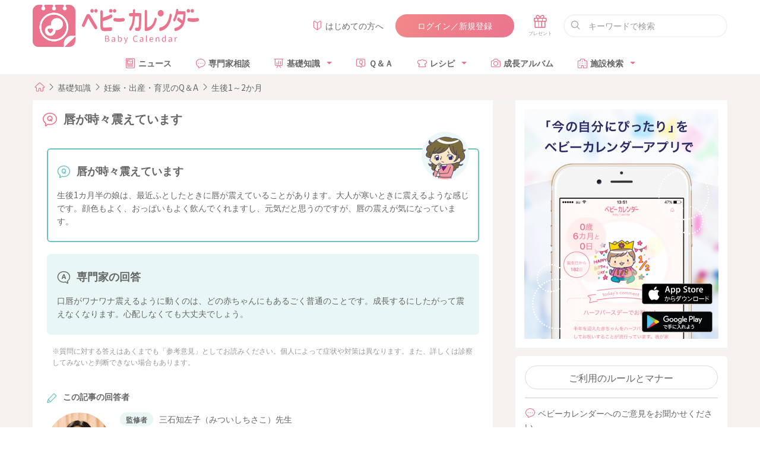

--- FILE ---
content_type: text/html; charset=UTF-8
request_url: https://baby-calendar.jp/knowledge/qanda/babymonth2/1198
body_size: 12882
content:
<!DOCTYPE html>
<html lang="ja">
<head>
  <script>
    window.dataLayer = window.dataLayer || [];
    dataLayer.push({
            page_type: "web"
                  , i_type: "MicroAd"            , dailycalendar_setting: "\u306a\u3057"          });
    function changeUrl() {}
  </script>
  <!-- Google Tag Manager -->
  <script>(function(w,d,s,l,i){w[l]=w[l]||[];w[l].push({'gtm.start':
              new Date().getTime(),event:'gtm.js'});var f=d.getElementsByTagName(s)[0],
          j=d.createElement(s),dl=l!='dataLayer'?'&l='+l:'';j.async=true;j.src=
          '/metrics-GTM-N23W92J/?id='+i+dl;f.parentNode.insertBefore(j,f);
      })(window,document,'script','dataLayer','GTM-N23W92J');</script>
  <!-- End Google Tag Manager -->
  <meta charset="utf-8"/>  <meta name="format-detection" content="telephone=no">
  <meta http-equiv="X-UA-Compatible" content="IE=edge">
  <!--[if IE]><meta http-equiv="cleartype" content="on"><![endif]-->
  <meta name="viewport" content="width=device-width, initial-scale=1, shrink-to-fit=no, user-scalable=0" id="viewport">
  <title>唇が時々震えています｜医師・専門家が回答Q&amp;A｜ベビーカレンダー</title>
  <meta property="og:title" itemprop="headline" content="唇が時々震えています｜医師・専門家が回答Q&amp;A">
  <meta property="og:description" itemprop="description" content="">
  <meta property="og:site_name" content="ベビーカレンダー">
  <meta property="og:type" content="article">
  <meta property="og:image" content="https://static.baby-calendar.jp/assets/senmonka/2020/06/ogp.png" />
<meta property="og:image:secure_url" content="https://static.baby-calendar.jp/assets/senmonka/2020/06/ogp.png" />
<meta property="og:image:type" content="image/png" />
<meta property="og:image:width" content="1200" />
<meta property="og:image:height" content="630" />
      <link href="https://static.baby-calendar.jp/babycalendar/packs/app.b37a5cdb84f2b2cb64d6.css" rel="stylesheet"><script defer="defer" src="https://static.baby-calendar.jp/babycalendar/packs/app.b2263f5cb79d95ccd7d8.js"></script>  <meta name="description" content="生後1カ月半の娘は、最近ふとしたときに唇が震えていることがあります。大人が寒いときに震えるような感じです。顔色もよく、おっぱいもよく飲んでくれますし、元気だと思うのですが、唇の震えが気になっています。"/><script type="application/ld+json">
  {"@context":"https:\/\/schema.org","@type":"BreadcrumbList","itemListElement":[{"@type":"ListItem","position":1,"name":"HOME","item":"https:\/\/baby-calendar.jp"},{"@type":"ListItem","position":2,"name":"\u57fa\u790e\u77e5\u8b58","item":"https:\/\/baby-calendar.jp\/knowledge"},{"@type":"ListItem","position":3,"name":"\u598a\u5a20\u30fb\u51fa\u7523\u30fb\u80b2\u5150\u306eQ\uff06A","item":"https:\/\/baby-calendar.jp\/knowledge\/qanda"},{"@type":"ListItem","position":4,"name":"\u751f\u5f8c1\uff5e2\u304b\u6708","item":"https:\/\/baby-calendar.jp\/knowledge\/qanda\/babymonth2\/1198"}]}</script>
<script src="https://www.google.com/recaptcha/api.js" async defer></script>
  <script type="application/javascript" src="//anymind360.com/js/5043/ats.js"></script>
<script async src="https://securepubads.g.doubleclick.net/tag/js/gpt.js"></script>
<script>
  var slot = {
    'PC': {
      '/135828782/': {
        'pc_side_t1': [300, 100],
        'pc_side_t2_1': [300, 100],
        'pc_side_t3': [300, 100],
      },
      '/83555300,22642987556/BABY_calendar/BABY_calendar/': {
        'JP_BABY_pc_all_right_1st': [[300, 250], [1, 1], 'fluid', [250, 250], [336, 280], [200, 200]],
      }
    },
    'SP': {
      '/83555300,22642987556/BABY_calendar/BABY_calendar/': {
        'JP_BABY_sp_all_infeed_1st_directads': [[320, 100], 'fluid', [320, 50], [1, 1], [320, 180], [300, 250]],
        'JP_BABY_sp_all_infeed_2nd_directads': ['fluid', [320, 50], [320, 100], [1, 1], [320, 180]],
        'JP_BABY_sp_all_infeed_3rd_directads': [[320, 50], [1, 1], [320, 180], [320, 100], [300, 100], 'fluid'],
        'JP_BABY_sp_all_footer': ['fluid', [300, 250], [200, 200], [320, 180], [320, 50], [250, 250], [336, 280], [1, 1], [320, 100]],
        'JP_BABY_sp_all_header_housead_exceptnews' : [[375, 60]],
      }
    }
  }
  var device = /ip(hone|od)|android.*(mobile|mini)/i.test(navigator.userAgent) ||
    /Opera Mobi|Mobile.+Firefox|^HTC|Fennec|IEMobile|BlackBerry|BB10.*Mobile|GT-.*Build\/GINGERBREAD|SymbianOS.*AppleWebKit/.test(navigator.userAgent)
    ? 'SP' : 'PC';
  window.googletag = window.googletag || { cmd: [] };
  var _AdSlots = [];
  googletag.cmd.push(function () {
    for (var slotBasePath in slot[device]) {
      for (var unit in slot[device][slotBasePath]) {
        _AdSlots[unit] = googletag.defineSlot(slotBasePath + unit, slot[device][slotBasePath][unit], unit).addService(googletag.pubads());
      }
    }
    Array.prototype.slice.call(document.querySelectorAll('meta[name^="bc:gpt:"]'), 0).forEach($el => {
      googletag.pubads().setTargeting($el.name.replace('bc:gpt:', ''), JSON.parse($el.content));
    });
    googletag.pubads().enableSingleRequest();
    googletag.pubads().collapseEmptyDivs();
    googletag.enableServices();
  });
</script>
    <script type="application/ld+json">
  {"@context":"http:\/\/schema.org","@type":"FAQPage","mainEntity":{"@type":"Question","name":"\u751f\u5f8c1\u30ab\u6708\u534a\u306e\u5a18\u306f\u3001\u6700\u8fd1\u3075\u3068\u3057\u305f\u3068\u304d\u306b\u5507\u304c\u9707\u3048\u3066\u3044\u308b\u3053\u3068\u304c\u3042\u308a\u307e\u3059\u3002\u5927\u4eba\u304c\u5bd2\u3044\u3068\u304d\u306b\u9707\u3048\u308b\u3088\u3046\u306a\u611f\u3058\u3067\u3059\u3002\u9854\u8272\u3082\u3088\u304f\u3001\u304a\u3063\u3071\u3044\u3082\u3088\u304f\u98f2\u3093\u3067\u304f\u308c\u307e\u3059\u3057\u3001\u5143\u6c17\u3060\u3068\u601d\u3046\u306e\u3067\u3059\u304c\u3001\u5507\u306e\u9707\u3048\u304c\u6c17\u306b\u306a\u3063\u3066\u3044\u307e\u3059\u3002","acceptedAnswer":{"@type":"Answer","text":"\u53e3\u5507\u304c\u30ef\u30ca\u30ef\u30ca\u9707\u3048\u308b\u3088\u3046\u306b\u52d5\u304f\u306e\u306f\u3001\u3069\u306e\u8d64\u3061\u3083\u3093\u306b\u3082\u3042\u308b\u3054\u304f\u666e\u901a\u306e\u3053\u3068\u3067\u3059\u3002\u6210\u9577\u3059\u308b\u306b\u3057\u305f\u304c\u3063\u3066\u9707\u3048\u306a\u304f\u306a\u308a\u307e\u3059\u3002\u5fc3\u914d\u3057\u306a\u304f\u3066\u3082\u5927\u4e08\u592b\u3067\u3057\u3087\u3046\u3002"}}}</script>
      <!-- Facebook Pixel Code -->
<script>
  !function(f,b,e,v,n,t,s)
  {if(f.fbq)return;n=f.fbq=function(){n.callMethod?
  n.callMethod.apply(n,arguments):n.queue.push(arguments)};
  if(!f._fbq)f._fbq=n;n.push=n;n.loaded=!0;n.version='2.0';
  n.queue=[];t=b.createElement(e);t.async=!0;
  t.src=v;s=b.getElementsByTagName(e)[0];
  s.parentNode.insertBefore(t,s)}(window, document,'script',
  'https://connect.facebook.net/en_US/fbevents.js');
</script>
<noscript>
  <img height="1" width="1" style="display:none" 
       src="https://www.facebook.com/tr?id=328885600788068&ev=PageView&noscript=1"/>
</noscript>
<!-- End Facebook Pixel Code -->
<script>
  const req = new XMLHttpRequest();
  req.addEventListener('load', (e) => {
    if (e.currentTarget.status === 200 && e.currentTarget.response && e.currentTarget.response.fpct && e.currentTarget.response.fcei) {
      fbq('init', '328885600788068', e.currentTarget.response.fpct);
      fbq('track', 'PageView', {}, e.currentTarget.response.fcei);
    }
  });
  req.open('POST', '/api/v2/conversion.json');
  req.setRequestHeader('Content-Type', 'application/x-www-form-urlencoded');
  req.responseType = 'json';
  req.send('fbq[328885600788068][][track]=PageView');
</script>
  </head>
<body  >
<!-- Google Tag Manager (noscript) -->
<noscript><iframe src="https://www.googletagmanager.com/ns.html?id=GTM-N23W92J"
                  height="0" width="0" style="display:none;visibility:hidden"></iframe></noscript>
<!-- End Google Tag Manager (noscript) -->
      <!-- Rise Tag -->
<script>
!(function(l) {
    googletag = window.googletag || {};
    googletag.cmd = window.googletag.cmd || [];
    var RISEID = 'ADU-D37HBP2P'; // RISE TAG ID
    const adxInstAdUnitPath = '/308967 JP_BABY_pc_all_interstitial_adx'; // ADX INTERSTITIAL Ad Unit Path
    const ADXINST_DISPLAYED = "AdxInstJustSeen";

        googletag.cmd.push(function() {
            googletag.pubads().addEventListener("slotVisibilityChanged", (event) => {
                if (event.slot.getAdUnitPath()==adxInstAdUnitPath && event.inViewPercentage >= 60) {
                    sessionStorage.setItem(ADXINST_DISPLAYED, "true");
                }
                });
    });
    
    function isRestrictedAdx() {
        const hasJustSeenAdxInst = sessionStorage.getItem(ADXINST_DISPLAYED) === "true";
        if (hasJustSeenAdxInst) {
          sessionStorage.removeItem(ADXINST_DISPLAYED);
          return true;
        }
        return false;
    }

    function isInterstitialRestricted() {
        return isRestrictedAdx();
    }

    if (isInterstitialRestricted()) return;
    
    var riseDiv = l.createElement('div');
    riseDiv.id = 'ads-'+RISEID;
    l.body.appendChild(riseDiv);
    (function(w,d,s,i) {
        w.adunitlength?w.adunitlength.push(i):w.adunitlength=[i];var f=d.getElementsByTagName(s)[0],j=d.createElement(s);
        j.async=true;j.src='https://rise.enhance.co.jp/adu.js?id='+i + '&matwName=matw_uuid' + '&clientTime=' + (new Date()).getTime();
        f.parentNode.insertBefore(j,f);
    })(window,l,'script',RISEID);
 })(document);
</script>
<!-- End Rise Tag -->
     <header
  id="tickingHeader"
  class="l-header"
>
  <div class="wrapper container-fluid">
    <div class="l-header-top row between-xs middle-xs">
      <div class="l-header-top-firstwrap col-xs-2 col-md-3">
        <a class="l-header-sitetitle gtm-click gtm-impression" data-gtm-title="ベビーカレンダー" href="https://baby-calendar.jp" rel="noopener">
          <img src="https://static.baby-calendar.jp/assets/layout/iconlogo.svg" alt="ベビーカレンダー" width="200" height="auto" loading="lazy"/>        </a>
      </div>
      <div class="l-header-top-lastwrap col-xs-10 col-md-9 row end-xs middle-xs">
        <div class="col">
          <a href="https://baby-calendar.jp/static/about"><i class="babysymbol babysymbol-n_beginner c-pink mr5"></i>はじめての方へ</a>
        </div>
        <div class="col">
          <a class="button is-rounded is-grad is-hidden js-member-only gtm-click gtm-impression" data-gtm-title="マイページ"
            href="https://baby-calendar.jp/mypage">マイページ</a>
          <a class="button is-rounded is-grad is-hidden js-nonmember-only gtm-click gtm-impression" data-gtm-title="ログイン／新規登録"
            href="https://baby-calendar.jp/login/login">ログイン／新規登録</a>
        </div>
        <div class="col present-btn">
          <div class="l-present">
            <a href="https://baby-calendar.jp/presentlist"><span class="babysymbol babysymbol-n_present"></span></a>
          </div>
        </div>
        <div class="col-xs-4 ml10 input is-fullwidth is-rounded is-search">
          <form action="/cse" method="get" name="">
            <input placeholder="キーワードで検索" type="text" name="q">
          </form>
        </div>
      </div>
    </div>
    <div class="l-header-bottom row middle-xs">
      <div class="l-header-bottom-firstwrap col-xs-2">
        <a class="l-header-sitetitle gtm-click gtm-impression" data-gtm-title="ベビーカレンダー" href="https://baby-calendar.jp" rel="noopener">
          <img src="https://static.baby-calendar.jp/assets/layout/logo.svg" alt="ベビーカレンダー" width="140" height="auto" loading="lazy"/>        </a>
      </div>
      <div class="l-header-bottom-lastwrap col-xs-10">
        <nav class="l-header-nav clearfix">
          <ul>
            <li>
              <a href="https://baby-calendar.jp/smilenews"><i class="babysymbol babysymbol-news c-pink mr5"></i>ニュース</a>
            </li>
            <li>
              <a href="https://senmonka.baby-calendar.jp/"><i class="babysymbol babysymbol-talk c-pink mr5"></i>専門家相談</a>
            </li>
            <li class="hasul">
              <a href="https://baby-calendar.jp/knowledge"><i class="babysymbol babysymbol-n_knowledge c-pink mr5"></i>基礎知識</a>
              <ul class="sub-menu">
                <li><a href="https://baby-calendar.jp/knowledge/prepregnancy">妊娠前・妊活</a></li>
                <li><a href="https://baby-calendar.jp/knowledge/pregnancy">妊娠中</a></li>
                <li><a href="https://baby-calendar.jp/knowledge/birth">出産</a></li>
                <li><a href="https://baby-calendar.jp/knowledge/baby">育児</a></li>
                <li><a href="https://baby-calendar.jp/knowledge/infertility">不妊・不妊治療</a></li>
              </ul>
            </li>
            <li>
              <a href="https://baby-calendar.jp/knowledge/qanda"><i class="babysymbol babysymbol-n_question c-pink mr5"></i>Ｑ＆Ａ</a>
            </li>
            <li class="hasul"><span><i class="babysymbol babysymbol-n_recipe c-pink mr5"></i>レシピ</span>
              <ul class="sub-menu">
                <li><a href="https://baby-calendar.jp/baby-food-recipe">離乳食レシピ</a></li>
                <li><a href="https://baby-calendar.jp/pregnancy-food-recipe">妊娠食レシピ</a></li>
                <li><a href="https://baby-calendar.jp/fertility-food-recipe/page1">妊活食レシピ</a></li>
              </ul>
            </li>
            <li>
              <a href="https://baby-calendar.jp/album"><i class="babysymbol babysymbol-camera c-pink mr5"></i>成長アルバム</a>
            </li>
            <li class="hasul"><span><i class="babysymbol babysymbol-hospital c-pink mr5"></i>施設検索</span>
              <ul class="sub-menu">
                <li><a href="https://baby-calendar.jp/postpartum-care">産後ケア施設検索</a></li>
                <li><a href="https://baby-calendar.jp/hospital">産婦人科検索</a></li>
                <li><a href="https://baby-calendar.jp/gynecology">婦人科検索</a></li>
              </ul>
            </li>
          </ul>
        </nav>
      </div>
    </div>
  </div>
</header>
<div
  class="l-header-notice accordion is-normal js-get-resources"
  data-resources-url="/api/v2/site-options/SITEOPT_ALERT.json?assoc=1"
  data-render-options='{ "element": "alertMessages" }'
></div>
    <div class="l-contents">
    <div class="wrapper breadcrumb">
  <nav>
    <ol>
      <li><a href="https://baby-calendar.jp"><span class="babysymbol babysymbol-home"></span></a></li>
              <li><a href="/knowledge">基礎知識</a></li>
              <li><a href="/knowledge/qanda">妊娠・出産・育児のQ＆A</a></li>
              <li><a href="/knowledge/qanda/babymonth2/1198">生後1～2か月</a></li>
          </ol>
  </nav>
</div>
    <div class="l-contents-inner wrapper">
            <div class="row">
  <main class="l-col-main col-xs-12 col-md-8">
    <div class="l-col-main-inner">
          <div class="row mb10 has-gutter middle-xs">
      <div class="col-xs-12 col-sm-10">
        <h1 class="title is-1 has-icon"><span class="babysymbol babysymbol-question mr10 c-pink"></span>唇が時々震えています</h1>
      </div>

        <div
          class="col-xs-12 col-sm-2 end-xs js-get-resources nice-clip-top"
          data-resources-url="https://baby-calendar.jp/api/v2/qanda/likes.json?qanda_id=1198&access_token=643224020cc68fa1cc839d218dd097f0"
          data-resources-auth=""
          data-render-options='{ "element": "likeTop", "likes_count": "43", "like_url": "https://baby-calendar.jp/api/v2/qanda/likes.json", "like_auth": "", "like_body": "qanda_id=1198&access_token=643224020cc68fa1cc839d218dd097f0" }'
        >
      </div>
    </div>
    <div class="gutter-around has-gutter">
      <div class="box-border is-question is-question-1 mb20">
        <div class="gutter-around">
          <div class="title has-icon is-2"><span class="babysymbol babysymbol-question mr10 c-green"></span>唇が時々震えています</div>
          <div class="row">
            <div class="col-xs-12">
              <p>
                生後1カ月半の娘は、最近ふとしたときに唇が震えていることがあります。大人が寒いときに震えるような感じです。顔色もよく、おっぱいもよく飲んでくれますし、元気だと思うのですが、唇の震えが気になっています。              </p>
            </div>
          </div>
        </div>
      </div>
      <div class="box-border is-answer">
        <div class="gutter-around">
          <div class="title has-icon is-2"><span class="babysymbol babysymbol-answer mr10"></span>専門家の回答</div>
          <div class="row">
            <div class="col-xs-12">
              <p>口唇がワナワナ震えるように動くのは、どの赤ちゃんにもあるごく普通のことです。成長するにしたがって震えなくなります。心配しなくても大丈夫でしょう。</p>
            </div>
          </div>
        </div>
      </div>
      <div class="box-border is-white fz-sm c-gray">※質問に対する答えはあくまでも「参考意見」としてお読みください。個人によって症状や対策は異なります。また、詳しくは診察してみないと判断できない場合もあります。</div>
                  <div class="box-border is-white is-author mb20">
        <div class="title has-icon is-4"><span class="babysymbol babysymbol-edit mr10 c-green"></span>この記事の回答者</div>
        <div class="row">
          <div class="col-xs-3 col-sm-2">
            <div class="is-author-img-trim"><img loading="lazy" class="is-author-img is-w100" src="/img/knowledge/photo_doctor2.jpg" alt="監修者プロファイル"></div>
          </div>
          <div class="col-xs-9 col-sm-10">
            <p class="mb10"> <span class="label-round is-palegreen mr10">監修者</span>三石知左子（みついしちさこ）先生<br>
                          </p>
            <div class="line-clamp is-2 fz-sm">東京女子医科大学母子総合医療センター講師などを経て、葛飾赤十字産院院長。</div>
          </div>
          <div class="col-xs-12 text-right mt10">
            <a class="button is-small mr10" href="/knowledge/common/374">プロフィール<span class="babysymbol babysymbol-arrowright ml5"></span></a>
          </div>
        </div>
      </div>
          </div>
    <div class="has-gutter">
      <div class="box-border is-pink mb10">
        <div class="gutter-around">
          <div class="title has-icon is-2">
            <span class="babysymbol babysymbol-talk mr10 c-pink" id="js-flag-popup"></span>
            あなたの“今”の悩みを専門家に無料で相談できます
          </div>
          <div class="row">
            <div class="col-xs-12 col-sm-7 mb20">
              <p>自分だけでは解決できない不安やお悩みは、助産師や管理栄養士などの専門家に個別相談してみませんか？ </p>
            </div>
            <div class="col-xs-12 col-sm-5">
              <a id="clickID-senmonka-more" class="button is-fullsize is-big is-primary gtm-senmonka-more" href="https://senmonka.baby-calendar.jp/top" target="_blank">専門家に相談する</a>
            </div>
            <div class="col-xs-12">
              <div class="title has-icon is-4 mt20 mb0">育児の「赤ちゃんの発育・発達」についての悩み</div>
                                  <div class="has-gutter box-consultation">
                      <div class="row js-search-resources selector-0b40ec82dc037b4079c9a4ef72061545"
                          data-display-selector=".selector-0b40ec82dc037b4079c9a4ef72061545"
                          data-resources-url="https://senmonka.baby-calendar.jp//api/v1/questions.json?limit=4&sort=first_answer_posted desc&topic_id[]=5&topic_id[]=6&topic_id[]=7&topic_id[]=8&topic_id[]=9&topic_id[]=19&topic_id[]=11&topic_id[]=15&topic_id[]=12"
                          data-resources-method="GET"
                          data-resources-auth=""
                          data-render-options='{ "element": "senmonkaQuestions", "senmonka_url" : "https://senmonka.baby-calendar.jp/"}'
                      ></div>
                  </div>
              </div>
              <a class="button is-fullsize mb10" href="/knowledge/contents/qanda?s=2-month-old">もっと見る<span
                  class="babysymbol babysymbol-arrowright fz-i ml10"></span></a>
              <div class="col-xs-12"><a class="button is-fullsize is-big is-primary gtm-senmonka-more"
                                        href="https://senmonka.baby-calendar.jp/top"
                                        target="_blank">専門家に相談する</a></div>
          </div>

        </div>
      </div>

      <div class="text-right"><a class="link is-arrow" href="https://baby-calendar.jp/smilenews/article/30" target="_blank">
          妊娠・育児アプリ<span class="babysymbol babysymbol-arrowright ml5"></span></a></div>

      <div class="text-right"><a class="link is-arrow" href="/special/mediastatement" target="_blank">
          ベビーカレンダー記事制作の取り組み<span class="babysymbol babysymbol-arrowright ml5"></span></a></div>
    </div>
    <hr>
    <div class="row middle-xs has-gutter gutter-around block-sns">
      <div class="col-xs-12 col-sm-8 row bottom-xs center-xs">
      <div
        class="text-center mr10 js-get-resources nice-clip-bottom"
        data-resources-url="https://baby-calendar.jp/api/v2/qanda/likes.json?qanda_id=1198&access_token=643224020cc68fa1cc839d218dd097f0"
        data-resources-auth=""
        data-render-options='{ "element": "like", "likes_count": "43", "like_url": "https://baby-calendar.jp/api/v2/qanda/likes.json", "like_auth": "", "like_body": "qanda_id=1198&access_token=643224020cc68fa1cc839d218dd097f0" }'
      >
        <div class="c-pink fz-sm">＼ この記事にいいね！しよう ／</div>
      </div>
              <div class="button is-rounded is-small is-clip">
          <a href="https://baby-calendar.jp/login/login?redirect_url=https%3A%2F%2Fbaby-calendar.jp%2Fknowledge%2Fqanda%2Fbabymonth2%2F1198">
            <span class="babysymbol babysymbol-clip fz-i c-gray mr5"></span>
            <span class="clips-counter">4</span> クリップ          </a>
        </div>
      
              <div class="mt5 fz-sm">現在ログインしていません。<a class="link is-text" href="https://baby-calendar.jp/login/login?redirect_url=https%3A%2F%2Fbaby-calendar.jp%2Fknowledge%2Fqanda%2Fbabymonth2%2F1198">ログイン</a>しますか？</div>
            </div>
      <div class="col-xs-12 col-sm-4">
        <div class="article-sns-buttons box-border is-gray text-center">
          <div class="fz-sm">シェアする</div>
          <hr class="mt5 mb5">
          <div class="row center-xs">
            <a class="sns-button is-facebook js-share-sns">
              <span class="babysymbol babysymbol-facebook"></span>
            </a>
            <a class="sns-button is-line js-share-sns">
              <span class="babysymbol babysymbol-line"></span>
            </a>
            <a class="sns-button is-snsx js-share-sns">
              <span class="babysymbol babysymbol-snsx"></span>
            </a>
          </div>
        </div>
      </div>
    </div>
                <div class="box-border mb20">
      <div class="title is-border">あわせて読みたいQ&A</div>
      <div class="gutter-around">
                <a class="button-flex fw-bold" href="/knowledge/qanda/babymonth7/1439">
          <span class="babysymbol babysymbol-question fz-i mr10 c-green"></span>
          起きたときにカタカタ震えて心配です        </a>
                <a class="button-flex fw-bold" href="/knowledge/qanda/babymonth6/1239">
          <span class="babysymbol babysymbol-question fz-i mr10 c-green"></span>
          授乳中に小刻みに頭や手が震えます        </a>
                <a class="button-flex fw-bold" href="/knowledge/qanda/babymonth8/1601">
          <span class="babysymbol babysymbol-question fz-i mr10 c-green"></span>
          生まれつきの口のゆがみは治らないの？        </a>
                <a class="button-flex fw-bold" href="/knowledge/qanda/babymonth11/1645">
          <span class="babysymbol babysymbol-question fz-i mr10 c-green"></span>
          いつも口が半開きで、舌が出ています        </a>
                <a class="button-flex fw-bold" href="/knowledge/qanda/babymonth3/1168">
          <span class="babysymbol babysymbol-question fz-i mr10 c-green"></span>
          授乳時に口をうまく開けることができません        </a>
              </div>
      <a class="button is-fullsize" href="/knowledge/contents/qanda?s=2-month-old">生後1～2か月のQ&A一覧へ
        <span class="babysymbol babysymbol-arrowright fz-i ml10"></span>
      </a>
    </div>
            
    <div class="box-border mb20">
      <div class="title is-border">育児に見ておきたい動画</div>
            <div
        class="js-search-resources selector-f0ce9aedcdfe07de90fb86cc21f98d22"
        data-display-selector=".selector-f0ce9aedcdfe07de90fb86cc21f98d22"
        data-resources-url="https://baby-calendar.jp/api/v2/articles.json?stage=2-month-old&limits=1&content_type=video"
        data-resources-method="GET"
        data-resources-auth=""
        data-resources-body=""
        data-resources-cache="1"
        data-render-options='{ "element": "detailQandAVideo" }'
        data-storage-id="2-month-old-detailQandAVideo-1198">
      </div>
      <a class="button is-fullsize" href="/knowledge/contents/movie?s=2-month-old">
        もっと見る<span class="babysymbol babysymbol-arrowright fz-i ml10"></span></a>
    </div>
    <div id="clip_notification"></div>
    <div class="bgc-palegray gutter-around mb10">
      <form action="/knowledge/search" method="get" name="">
        <div class="input is-fullwidth is-rounded knowledge-search has-icon">
          <input type="text" name="q" id="form_q" placeholder="わからないこと・気になることを検索">
        </div>
      </form>
    </div>
    </div>
  </main>
  <aside class="l-col-side col-xs-12 col-md-4">
  <div class="row">
      <a class="col-xs-12 col-sm-12 col-md-12 gtm-impression" href="https://baby-calendar.onelink.me/gEqy/pjhpds15">
    <img src="https://static.baby-calendar.jp/assets/layout/banner_side_app.png" alt="ベビーカレンダーアプリ" loading="lazy" width="100%"/>  </a>
<div class="col-xs-12 col-sm-12 col-md-12">
  <div class="box-side is-white is-expert">
    <a class="button is-fullsize is-medium is-rounded gtm-click gtm-impression" data-gtm-title="ご利用のルールとマナー"
      href="/static/rules">ご利用のルールとマナー</a>
    <hr>
    <div class="mb10"><span class="babysymbol babysymbol-talk mr5 c-pink"></span>ベビーカレンダーへのご意見をお聞かせください    </div>
    <a class="button is-primary is-fullsize is-medium is-rounded is-grad gtm-click gtm-impression" data-gtm-title="ご質問・お問い合わせはこちら"
      href="/faq">ご質問・お問い合わせはこちら</a>
  </div>
</div>
  </div>
</aside>
</div>
    </div>
  </div>
    <footer class="l-footer">
  <div class="wrapper container-fluid">
    <div class="l-footer-app-parts row middle-xs mb20">
      <div class="col-xs-12 col-sm-6 col-md-5">
        <img src="https://static.baby-calendar.jp/assets/layout/img-footer-app.png" alt="ベビーカレンダーのアプリをダウンロード" width="100%" height="auto" loading="lazy"/>      </div>
      <div class="col-xs-12 col-sm-6 col-md-7">
        <h3 class="mb20 mt10"><img src="https://static.baby-calendar.jp/assets/layout/footer-headline-text-app.svg" alt="ベビーカレンダーのアプリをダウンロード" width="auto" height="36px" style="max-height: 36px; max-width: 90%;" loading="lazy"/></h3>
        <p class="mb20">赤ちゃんの成長にあったママに必要な情報が毎日届く！<br>妊娠から出産までのプレママ、子育て中のママ・パパにも、毎日の生活に役立つ情報をお届けします。</p>
        <p class="text-right">
          <a class="link gtm-click gtm-impression" data-gtm-title="詳しくはこちら" href="https://baby-calendar.jp/smilenews/article/30">詳しくはこちら<span class="babysymbol babysymbol-arrowright c-pink ml5"></span></a>
        </p>
        <div class="row center-xs middle-xs mt10">
          <div class="col-xs-5 col-md-3">
            <a href="https://apps.apple.com/jp/app/%E3%83%99%E3%83%93%E3%83%BC%E3%82%AB%E3%83%AC%E3%83%B3%E3%83%80%E3%83%BC-%E8%B5%A4%E3%81%A1%E3%82%83%E3%82%93%E3%81%AE%E6%88%90%E9%95%B7%E3%81%8C%E5%88%86%E3%81%8B%E3%82%8B-%E5%A6%8A%E5%A8%A0-%E8%82%B2%E5%85%90%E3%82%A2%E3%83%97%E3%83%AA/id1118350878" target="_blank" rel="noopener"><img src="https://static.baby-calendar.jp/assets/layout/Download_on_the_App_Store_Badge_US-UK_135x40.svg" width="100%" height="auto" loading="lazy" alt=""/></a>
          </div>
          <div class="col-xs-5 col-md-3">
            <a href="https://play.google.com/store/apps/details?id=jp.CookpadBaby.CookpadBaby&hl=ja" target="_blank" rel="noopener"><img src="https://static.baby-calendar.jp/assets/layout/google-play-badge_en.png" width="100%" height="auto" loading="lazy" alt=""/></a>
          </div>
        </div>
      </div>
    </div>
    <nav class="l-footer-links l-footer-links-first row between-xs mb20">
      <div class="col-xs-12 col-md-9 row between-xs">
        <div class="col-xs-6 col-sm-6 col-md-7 row between-xs">
          <div class="col-xs-12 row center-xs footer-button-group">
            <div class="col-xs-12 col-sm-12 col-md-6 mb10">
              <a
                class="button is-primary is-outlined is-fullsize" href="https://baby-calendar.jp/special/mediastatement"><span
                class="babysymbol babysymbol-info mr5"></span>記事制作への取り組み</a>
            </div>
            <div class="col-xs-12 col-sm-12 col-md-6 mb10">
              <a
              class="button is-primary is-outlined is-fullsize" href="https://baby-calendar.jp/author"><span
              class="babysymbol babysymbol-user mr5"></span>監修医師・専門家一覧</a>
            </div>
          </div>
          <ul class="group-link-menu col-xs-12 col-md-4">
            <li>
              <a href="https://baby-calendar.jp/smilenews"><span class="babysymbol babysymbol-news"></span>ニュース</a>
            </li>
            <li>
              <a href="https://senmonka.baby-calendar.jp/"><span class="babysymbol babysymbol-talk"></span>専門家相談</a>
            </li>
            <li>
              <a href="https://baby-calendar.jp/knowledge"><span class="babysymbol babysymbol-n_knowledge"></span>基礎知識</a>
              <ul class="group-link-menu-inner">
                <li><a href="https://baby-calendar.jp/knowledge/prepregnancy">妊娠前・妊活</a></li>
                <li><a href="https://baby-calendar.jp/knowledge/pregnancy">妊娠中</a></li>
                <li><a href="https://baby-calendar.jp/knowledge/birth">出産</a></li>
                <li><a href="https://baby-calendar.jp/knowledge/baby">育児</a></li>
                <li><a href="https://baby-calendar.jp/knowledge/infertility">不妊・不妊治療</a></li>
              </ul>
            </li>
          </ul>
          <ul class="group-link-menu col-xs-12 col-md-4">
            <li>
              <a href="https://baby-calendar.jp/knowledge/qanda"><span class="babysymbol babysymbol-n_question"></span>Ｑ＆Ａ</a>
            </li>
            <li>
              <a href="https://baby-calendar.jp/knowledge/experience"><span class="babysymbol babysymbol-postrecipe"></span>体験談</a>
            </li>
            <li>
              <span class="babysymbol babysymbol-n_recipe"></span>レシピ<ul class="group-link-menu-inner">
                <li><a href="https://baby-calendar.jp/baby-food-recipe">離乳食レシピ</a></li>
                <li><a href="https://baby-calendar.jp/pregnancy-food-recipe">妊娠食レシピ</a></li>
                <li><a href="https://baby-calendar.jp/fertility-food-recipe/page1">妊活食レシピ</a></li>
              </ul>
            </li>
          </ul>
          <ul class="group-link-menu col-xs-12 col-md-4">
            <li>
              <a href="https://baby-calendar.jp/album"><span class="babysymbol babysymbol-camera"></span>成長アルバム</a>
            </li>
            <li>
              <span class="babysymbol babysymbol-hospital"></span>施設検索<ul class="group-link-menu-inner">
                <li><a href="https://baby-calendar.jp/postpartum-care">産後ケア施設検索</a></li>
                <li><a href="https://baby-calendar.jp/hospital">産婦人科検索</a></li>
                <li><a href="https://baby-calendar.jp/gynecology">婦人科検索</a></li>
              </ul>
            </li>
          </ul>
        </div>
        <div class="col-xs-6 col-sm-6 col-md-5 row between-xs">
          <ul class="group-link-menu col-xs-12 col-md-6">
            <li>
              <span class="babysymbol babysymbol-flowerblank"></span>おすすめ<ul class="group-link-menu-inner mb5">
                <li><a href="https://baby-calendar.jp/nazuke/" target="_blank" rel="noopener">名前ランキング検索</a></li>
                <li><a href="https://baby-calendar.jp/award/" target="_blank" rel="noopener">アワード</a></li>
                <li><a href="https://baby-calendar.jp/magazine/" target="_blank" rel="noopener">マガジン</a></li>
                <li><a href="https://baby-calendar.jp/smilenews/article/4">タウン誌</a></li>
              </ul>
            </li>
            <li>
              <span class="babysymbol babysymbol-n_present"></span>プレゼント<ul class="group-link-menu-inner mb5">
                <li><a href="https://baby-calendar.jp/presentlist" style="white-space: nowrap;">プレゼント＆アンケート</a></li>
                <li><a href="https://baby-calendar.jp/present/">全員無料プレゼント</a></li>
                <li><a href="https://1pre.jp" target="_blank" rel="noopener">ファーストプレゼント</a></li>
              </ul>
            </li>
            <li>
              <span class="babysymbol babysymbol-smartphone"></span>アプリ<ul class="group-link-menu-inner mb5">
                <li><a href="https://baby-calendar.jp/smilenews/article/30">ベビーカレンダーアプリ</a></li>
                <li><a href="https://baby-calendar.jp/smilenews/article/4508">体重管理アプリ</a></li>
              </ul>
            </li>
          </ul>
          <ul class="group-link-menu col-xs-12 col-md-6">
            <li>
              <span class="babysymbol babysymbol-bookmarkblank"></span>関連サイト<ul class="group-link-menu-inner mb5">
                <li><a href="https://moon-calendar.jp/" target="_blank" rel="noopener">ムーンカレンダー</a></li>
                <li><a href="https://woman-calendar.jp/" target="_blank" rel="noopener">ウーマンカレンダー</a></li>
                <li><a href="https://kaigo-calendar.jp/" target="_blank" rel="noopener">シニアカレンダー</a></li>
                <li><a href="https://moon-calendar.jp/sitteku/" target="_blank" rel="noopener">シッテク</a></li>
                <li><a href="https://yomuno.jp/" target="_blank" rel="noopener">ヨムーノ</a></li>
                <li><a href="https://ishikansyu.com/" target="_blank" rel="noopener">医師監修.com</a></li>
                <li><a href="https://baby-calendar.jp/hiyori-aoyama/" target="_blank" rel="noopener">産後ケアサロン ひより青山</a></li>
                <li><a href="https://baby-calendar.jp/hiyori-shibaura/" target="_blank" rel="noopener">産後ケアサロン ひより芝浦</a></li>
              </ul>
            </li>
            <li>
              <span class="babysymbol babysymbol-n_handshake"></span>子育て支援団体<ul class="group-link-menu-inner mb5">
                <li><a href="https://kosodate-kikou.com/" target="_blank" rel="noopener">子育て支援機構</a></li>
                <li><a href="https://www.ogyaa.or.jp/" target="_blank" rel="noopener">おぎゃー献金</a></li>
                <li><a href="https://boshieiyou-konwa.org/" target="_blank" rel="noopener">母子栄養懇話会</a></li>
              </ul>
            </li>
          </ul>
        </div>
      </div>
      <div class="col-xs-12 col-md-3">
        <div class="center-xs">
          <div class="l-footer-about">
            <a class="l-footer-logo gtm-click gtm-impression" data-gtm-title="ベビーカレンダー" href="https://baby-calendar.jp">
              <img src="https://static.baby-calendar.jp/assets/layout/logo.svg" alt="ベビーカレンダー" width="160" loading="lazy"/>            </a>
            <a class="button is-rounded is-grad is-medium is-hidden js-member-only gtm-click gtm-impression" data-gtm-title="マイページ"
              href="https://baby-calendar.jp/mypage">マイページ</a>
            <a class="button is-rounded is-grad is-medium is-hidden js-nonmember-only gtm-click gtm-impression" data-gtm-title="ログイン／新規登録"
              href="https://baby-calendar.jp/login/login">ログイン／新規登録</a>
          </div>
          <div class="l-footer-sns">
            <p class="mb10">公式SNS</p>
            <a
              target="_blank" href="https://line.me/R/ti/p/%40oa-cookpad-baby" rel="noopener"><span
              class="babysymbol babysymbol-line"></span></a><a
              target="_blank" href="https://www.instagram.com/babycalendar/" rel="noopener"><span
              class="babysymbol babysymbol-instagram"></span></a><a
              target="_blank" href="https://www.youtube.com/channel/UCFblSCmHFCkHiFXsrcksuhA" rel="noopener"><span
              class="babysymbol babysymbol-youtube"></span></a><a
              target="_blank" href="https://www.facebook.com/babycalendar/"
              rel="noopener"><span class="babysymbol babysymbol-facebook"></span></a><a
              target="_blank" href="https://x.com/baby_calendar" rel="noopener"><span
              class="babysymbol babysymbol-snsx"></span></a>
          </div>
          <div class="text-center is-hidden js-member-only"><a class="text-du fz-i gtm-click gtm-impression" data-gtm-title="ログアウト"
              href="https://baby-calendar.jp/login/logout">ログアウト</a></div>
        </div>
      </div>
    </nav>
    <nav class="l-footer-links l-footer-links-second row middle-xs">
      <div class="col-xs-12">
        <div class="row">
          <ul class="row col-xs-12 center-xs">
            <li><a href="https://baby-calendar.jp/static/about">ベビーカレンダーとは？</a></li>
            <li><a href="https://corp.baby-calendar.jp/" target="_blank" rel="noopener">運営会社</a></li>
            <li><a href="https://corp.baby-calendar.jp/privacypolicy" target="_blank" rel="noopener">個人情報の取扱いについて</a></li>
            <li><a href="https://corp.baby-calendar.jp/external-transmission" target="_blank" rel="noopener">外部送信について</a></li>
            <li><a href="https://baby-calendar.jp/static/rules">ご利用のルールとマナー</a></li>
            <li><a href="https://baby-calendar.jp/smilenews/article/233">広告掲載について</a></li>
            <li><a href="https://baby-calendar.jp/static/agreement">利用規約</a></li>
            <li><a href="https://baby-calendar.jp/faq">お問い合わせ</a></li>
          </ul>
        </div>
      </div>
    </nav>
  </div>
  <div id="default-footer" class="l-footer-copyright text-center ft-mon">&copy; baby calendar Inc.</div>
</footer>
  <div
  class="gnav-toggle js-toggle-active"
  aria-label="menu"
  aria-expanded="false"
  data-target="navbarDefault"
  data-url=""
  onclick="document.body.classList.toggle('ovf-hidden');"
><span></span><span></span><span></span></div>
<nav id="navbarDefault" class="l-gnav" style="right: -100vw; transition: transform 1ms;" ontransitionend="this.removeAttribute('style');">
  <div class="row middle-xs l-gnav-header">
    <div class="col-xs-7">
      <a class="button is-rounded is-grad is-fullsize is-hidden js-member-only gtm-click gtm-impression" data-gtm-title="マイページ"
        href="https://baby-calendar.jp/mypage">マイページ</a>
      <a class="button is-rounded is-grad is-fullsize is-hidden js-nonmember-only gtm-click gtm-impression" data-gtm-title="ログイン／新規登録"
        href="https://baby-calendar.jp/login/login">ログイン／新規登録</a>
    </div>
  </div>
  <nav class="l-gnav-links row mb20 mt20">
    <div class="col-xs-12 col-sm-6 col-md-6 mb10">
      <a class="button is-primary is-outlined is-fullsize gtm-click gtm-impression" data-gtm-title="記事制作への取り組み"
        href="https://baby-calendar.jp/special/mediastatement"><span class="babysymbol babysymbol-info mr5"></span>記事制作への取り組み</a>
    </div>
    <div class="col-xs-12 col-sm-6 col-md-6 mb10">
      <a class="button is-primary is-outlined is-fullsize gtm-click gtm-impression" data-gtm-title="監修医師・専門家一覧"
        href="https://baby-calendar.jp/author"><span class="babysymbol babysymbol-user mr5"></span>監修医師・専門家一覧</a>
    </div>
    <div class="col-xs-12 col-sm-6">
      <ul>
        <li><a href="https://baby-calendar.jp/smilenews"><span class="babysymbol babysymbol-news"></span>ニュース</a></li>
        <li><a href="https://senmonka.baby-calendar.jp/"><span class="babysymbol babysymbol-talk"></span>専門家相談</a></li>
        <li><a href="https://baby-calendar.jp/knowledge"><span class="babysymbol babysymbol-n_knowledge"></span>基礎知識</a>
          <ul>
            <li><a href="https://baby-calendar.jp/knowledge/prepregnancy">妊娠前・妊活</a></li>
            <li><a href="https://baby-calendar.jp/knowledge/pregnancy">妊娠中</a></li>
            <li><a href="https://baby-calendar.jp/knowledge/birth">出産</a></li>
            <li><a href="https://baby-calendar.jp/knowledge/baby">育児</a></li>
            <li><a href="https://baby-calendar.jp/knowledge/infertility">不妊・不妊治療</a></li>
          </ul>
        </li>
        <li><a href="https://baby-calendar.jp/knowledge/qanda"><span class="babysymbol babysymbol-n_question"></span>Q&amp;A</a></li>
        <li><a href="https://baby-calendar.jp/knowledge/experience"><span class="babysymbol babysymbol-postrecipe"></span>体験談</a></li>
      </ul>
    </div>
    <div class="col-xs-12 col-sm-6">
      <ul>
        <li>
          <p><span class="babysymbol babysymbol-n_recipe"></span>レシピ</p>
          <ul>
            <li><a href="https://baby-calendar.jp/baby-food-recipe">離乳食レシピ</a></li>
            <li><a href="https://baby-calendar.jp/pregnancy-food-recipe">妊娠食レシピ</a></li>
            <li><a href="https://baby-calendar.jp/fertility-food-recipe/page1">妊活食レシピ</a></li>
          </ul>
        </li>
        <li><a href="https://baby-calendar.jp/album"><span class="babysymbol babysymbol-camera"></span>成長アルバム</a></li>
        <li>
          <p><span class="babysymbol babysymbol-hospital"></span>施設検索</p>
          <ul>
            <li><a href="https://baby-calendar.jp/postpartum-care">産後ケア施設検索</a></li>
            <li><a href="https://baby-calendar.jp/hospital">産婦人科検索</a></li>
            <li><a href="https://baby-calendar.jp/gynecology">婦人科検索</a></li>
          </ul>
        </li>
      </ul>
    </div>
    <div class="col-xs-12 col-sm-6">
      <ul>
        <li>
          <p><span class="babysymbol babysymbol-flowerblank"></span>おすすめ</p>
          <ul>
            <li><a href="https://baby-calendar.jp/nazuke/" target="_blank" rel="noopener">名前ランキング検索</a></li>
            <li><a href="https://baby-calendar.jp/award/" target="_blank" rel="noopener">アワード</a></li>
            <li><a href="https://baby-calendar.jp/magazine/" target="_blank" rel="noopener">マガジン</a></li>
            <li><a href="https://baby-calendar.jp/smilenews/article/4">タウン誌</a></li>
          </ul>
        </li>
        <li>
          <p><span class="babysymbol babysymbol-n_present"></span>プレゼント</p>
          <ul>
            <li><a href="https://baby-calendar.jp/presentlist">プレゼント＆アンケート</a></li>
            <li><a href="https://baby-calendar.jp/present/">全員無料プレゼント</a></li>
            <li><a href="https://1pre.jp" target="_blank" rel="noopener">ファーストプレゼント</a></li>
          </ul>
        </li>
        <li>
          <p><span class="babysymbol babysymbol-smartphone"></span>アプリ</p>
          <ul>
            <li><a href="https://baby-calendar.jp/smilenews/article/30">ベビーカレンダーアプリ</a></li>
            <li><a href="https://baby-calendar.jp/smilenews/article/4508">体重管理アプリ</a></li>
          </ul>
        </li>
      </ul>
    </div>
    <div class="col-xs-12 col-sm-6">
      <ul>
        <li>
          <p><span class="babysymbol babysymbol-bookmarkblank"></span>関連サイト</p>
          <ul>
            <li><a href="https://moon-calendar.jp/" target="_blank" rel="noopener">ムーンカレンダー</a></li>
            <li><a href="https://woman-calendar.jp/" target="_blank" rel="noopener">ウーマンカレンダー</a></li>
            <li><a href="https://kaigo-calendar.jp/" target="_blank" rel="noopener">シニアカレンダー</a></li>
            <li><a href="https://moon-calendar.jp/sitteku/" target="_blank" rel="noopener">シッテク</a></li>
            <li><a href="https://yomuno.jp/" target="_blank" rel="noopener">ヨムーノ</a></li>
            <li><a href="https://ishikansyu.com/" target="_blank" rel="noopener">医師監修.com</a></li>
            <li><a href="https://baby-calendar.jp/hiyori-aoyama/" target="_blank" rel="noopener">産後ケアサロン ひより青山</a></li>
            <li><a href="https://baby-calendar.jp/hiyori-shibaura/" target="_blank" rel="noopener">産後ケアサロン ひより芝浦</a></li>
          </ul>
        </li>
        <li>
          <p><span class="babysymbol babysymbol-n_handshake"></span>子育て支援団体</p>
          <ul>
            <li><a href="https://kosodate-kikou.com/" target="_blank" rel="noopener">子育て支援機構</a></li>
            <li><a href="https://www.ogyaa.or.jp/" target="_blank" rel="noopener">おぎゃー献金</a></li>
            <li><a href="https://boshieiyou-konwa.org/" target="_blank" rel="noopener">母子栄養懇話会</a></li>
          </ul>
        </li>
      </ul>
    </div>
  </nav>
  <div class="text-center text-du is-hidden js-member-only"><a href="https://baby-calendar.jp/login/logout">ログアウト</a></div>
  <div class="l-gnav-sns">
    <p class="mb10">公式SNS</p>
    <a
      target="_blank" href="https://line.me/R/ti/p/%40oa-cookpad-baby" rel="noopener"><span
      class="babysymbol babysymbol-line"></span></a><a
      target="_blank" href="https://www.instagram.com/babycalendar/" rel="noopener"><span
      class="babysymbol babysymbol-instagram"></span></a><a
      target="_blank" href="https://www.youtube.com/channel/UCFblSCmHFCkHiFXsrcksuhA" rel="noopener"><span
      class="babysymbol babysymbol-youtube"></span></a><a
      target="_blank" href="https://www.facebook.com/babycalendar/" rel="noopener"><span
      class="babysymbol babysymbol-facebook"></span></a><a
      target="_blank" href="https://x.com/baby_calendar" rel="noopener"><span
      class="babysymbol babysymbol-snsx"></span></a>
  </div>
  <hr>
  <div id="navbar" class="text-center">
    <img src="https://static.baby-calendar.jp/assets/layout/logo.svg" alt="ベビーカレンダー" width="120" height="auto" loading="lazy"/>  </div>
</nav>
<div class="l-search"><a
  href="#"
  class="l-search-toggle"
  aria-label="検索"
  aria-expanded="false"
  data-target="SearchArea"
  onclick="document.body.classList.toggle('ovf-hidden'); document.getElementById(this.dataset.target).classList.toggle('is-hidden'); this.classList.toggle('is-open'); return false;"
><span class="babysymbol babysymbol-search"></span></a></div>
<div id="SearchArea" class="l-search-area is-hidden">
  <div class="gutter-around">
    <form class="input is-fullwidth is-rounded knowledge-search has-icon" action="/cse" method="get" name="">
      <input placeholder="キーワードで検索" type="text" name="q" id="form_q">
    </form>
  </div>
</div>
<div class="l-present"><a href="https://baby-calendar.jp/presentlist"><span class="babysymbol babysymbol-n_present"></span></a></div>
<div id="totop" class="js-scroll-to-top" data-duration="1000" ontransitionend="this.classList.contains('ease-out') && this.classList.remove('ease-in', 'ease-out');"><a href="#"></a></div>
<div class="g-overlay"></div>
</body>
</html>


--- FILE ---
content_type: application/javascript; charset=utf-8
request_url: https://fundingchoicesmessages.google.com/f/AGSKWxV32GYnINUAc8MfPNw-9jKJ2aHWItHnknuJFAnGFm49K4qtqbDLvBm_4cM0OhLWX4O_2sDWZZ2tRz_P7t4y_3-LEUtn55mUQJKwR4xl4XhGTIW35y_RQTl58eyjf-IvhVX1XkszTZn5WTkWTNxiK2z-kJBy8NArDjUWASBQCmPfOT2Mh375ZoxzS53f/_/orbitads./getAdsForClient?/AdsAsync./adroller.-adblocker-detector/
body_size: -1290
content:
window['c0e5a256-b2bf-4f5a-8190-913a6c477855'] = true;

--- FILE ---
content_type: application/javascript; charset=utf-8
request_url: https://rise.enhance.co.jp/ti?tagIds=6874c230e474df08be5e107b&adunitId=ADU-D37HBP2P&referrer=&requestUrl=https://baby-calendar.jp/knowledge/qanda/babymonth2/1198&clientCookie=true
body_size: 359
content:
(()=>{var e,i={tags:[{id:"6874c230e474df08be5e107b",impressionKpi:"-1",impressionTotal:"9065490",impressionDailyKPI:"-1",impressionDailyTotal:"103",landingUrl:"",executable:"false",excutableShowInters:"true",isValidRequestUrl:"true",executableFrequency:"true"}]};window.tagInfor||(window.tagInfor=[]),e=window.tagInfor,i.tags.forEach(function(a){var n=-1;e.forEach(function(e,i){e&&e.id==a.id&&(n=i)}),-1!=n?e[n]=a:e.push(a)}),window.tagInfor=e})();

--- FILE ---
content_type: application/javascript
request_url: https://static-rise.enhance.co.jp/cdn/ADU-D37HBP2P/6970745a6b691605fbca282a/template.js
body_size: 19573
content:
(()=>{let T={tags:{"6874c230e474df08be5e107b":{escapedHtml:'<div id="rise-inters-ads"></div><script>(()=>{let o="INTERSTITIAL",x=(U("SCRIPT_LOADED"),"6874c230e474df08be5e107b"),n={r:255,g:255,b:255,a:1},u=1,g=24,t={r:177,g:177,b:177,a:1},r=60,b,C,d,s,l,f,h,T,_,v,G=0,E=!1,q,c,j,z=0,m,B,O,w,I,J=!1,L=!1,A=!1,V=!1,Z="SINGLE",a="SINGLE",p=\'<script type="text/javascript">\\n  var microadCompass = microadCompass || {};\\n  microadCompass.queue = microadCompass.queue || [];\\n<\\/script>\\n<script type="text/javascript" charset="UTF-8" src="//j.microad.net/js/compass.js" onload="new microadCompass.AdInitializer().initialize();" async><\\/script>\\n<div id="892abfa659f6344f309701d984808b32" >\\n  <script type="text/javascript">\\n    microadCompass.queue.push({\\n      "spot": "892abfa659f6344f309701d984808b32"\\n    });\\n  <\\/script>\\n</div>\\n\\n<script>\\n(function customCloseButton() {\\n  const extraClickableDistance = 0; // Priority zone thickness (px)\\n  const textSize = "16px";\\n  const textColor = "#595959";\\n  const backgroundColor = "#D1D1D1";\\n  const borderRadius = "10px";\\n  const closeButtonText = "Close";\\n  const closeButtonHeight = "24px";\\n  const closeButtonWidth = "45px";\\n  const paddingTop = 10;\\n  const paddingLeft = 10;\\n  const paddingRight = 10;\\n  const paddingBottom = 10;\\n  const interstitialPosition = "CENTER"; // "CENTER", "TOP", "BOTTOM"\\n  const closeButtonPosition = "TOP_LEFT"; // "BOTTOM_LEFT", "BOTTOM_RIGHT", "TOP_LEFT", "TOP_RIGHT"\\n  let customYDAIntervalCount = 1;\\n  function hasYadsElement(el) {\\n    return [...el.querySelectorAll("*")].some((child) => {\\n      const id = child.id?.toLowerCase() || "";\\n      const cls = child.className?.toLowerCase() || "";\\n      return id.includes("yads") || cls.includes("yads");\\n    });\\n  }\\n  function hasYadsSourceScript(element) {\\n    const scriptTags = element.querySelectorAll("script");\\n    for (var i = 0; i < scriptTags.length; i++) {\\n      var scriptTag = scriptTags[i];\\n      const src = scriptTag.getAttribute("src");\\n      if (src && src.includes("yads")) {\\n        return true;\\n      }\\n    }\\n    return false;\\n  }\\n  function styleCloseBtn(btn) {\\n    btn.innerText = closeButtonText || "Close";\\n    btn.style.backgroundColor = backgroundColor;\\n    btn.style.lineHeight = "1.5";\\n    btn.style.boxSizing = "border-box";\\n    btn.style.display = "flex";\\n    btn.style.justifyContent = "center";\\n    btn.style.alignItems = "center";\\n    btn.style.borderRadius = borderRadius;\\n    btn.style.color = textColor;\\n    btn.style.fontSize = textSize;\\n    btn.style.cursor = "pointer";\\n    btn.style.zIndex = 99999;\\n    btn.style.height = closeButtonHeight;\\n    btn.style.width = closeButtonWidth;\\n  }\\n  function isClickInsideCloseBtn(event, container) {\\n    const btn = container.querySelector("#close-btn-ad-interstitial");\\n    if (!btn) return false;\\n    const btnRect = btn.getBoundingClientRect();\\n    const x = event.clientX;\\n    const y = event.clientY;\\n    return (\\n      x >= btnRect.left &&\\n      x <= btnRect.right &&\\n      y >= btnRect.top &&\\n      y <= btnRect.bottom\\n    );\\n  }\\n  function isPriorityClick(event, container, position, extraDistance = 5) {\\n    // rect container\\n    const rectContainer = container.getBoundingClientRect();\\n    const btn = container.querySelector("#close-btn-ad-interstitial");\\n    if (!btn) return false;\\n    // rect btn\\n    const btnRect = btn.getBoundingClientRect();\\n    const x = event.clientX;\\n    const y = event.clientY;\\n    const btnLeftPosition = btnRect.left;\\n    const btnRightPosition = btnRect.right;\\n    const rectContainerBottomPosition = rectContainer.bottom;\\n    const rectContainerTopPosition = rectContainer.top;\\n    const isInsideSafeZone =\\n      x >= btnLeftPosition &&\\n      x <= btnRightPosition &&\\n      y >= rectContainerTopPosition &&\\n      y <= rectContainerBottomPosition;\\n    if (!isInsideSafeZone) {\\n      return false;\\n    }\\n    if (position === "TOP_LEFT" || position === "TOP_RIGHT") {\\n      return (\\n        y >= rectContainerBottomPosition - extraDistance &&\\n        y <= rectContainerBottomPosition &&\\n        x >= btnLeftPosition &&\\n        x <= btnRightPosition\\n      );\\n    }\\n    if (position === "BOTTOM_LEFT" || position === "BOTTOM_RIGHT") {\\n      return (\\n        y >= rectContainerTopPosition &&\\n        y <= rectContainerTopPosition + extraDistance &&\\n        x >= btnLeftPosition &&\\n        x <= btnRightPosition\\n      );\\n    }\\n    return false;\\n  }\\n  function handleRedirectLP(parentEleYad) {\\n    const a = document.createElement("a");\\n    a.href = parentEleYad.href;\\n    a.target = "_blank";\\n    a.rel = "noopener noreferrer";\\n    document.body.appendChild(a);\\n    a.click();\\n    a.remove();\\n  }\\n  function handleRedirectLPNative(iframe) {\\n    try {\\n      const doc = iframe.contentDocument || iframe.contentWindow.document;\\n      if (!doc) return;\\n      const firstLink = doc.querySelector("a[href]");\\n      if (!firstLink) return;\\n      const a = document.createElement("a");\\n      a.href = firstLink.href;\\n      a.target = "_blank";\\n      a.rel = "noopener noreferrer";\\n      document.body.appendChild(a);\\n      a.click();\\n      a.remove();\\n    } catch (err) {\\n      console.error("COR:", err);\\n    }\\n  }\\n  var customCloseButtonInterval = setInterval(function () {\\n    if (customYDAIntervalCount > 100) {\\n      let riseInterstitialEl = document.getElementById(\\n        "rise-interstitial-area"\\n      );\\n      if (riseInterstitialEl) riseInterstitialEl.style.display = "unset";\\n      clearInterval(customCloseButtonInterval);\\n      return;\\n    }\\n    customYDAIntervalCount++;\\n    var riseInterstitialEl = document.getElementById("rise-interstitial-area");\\n    if (!riseInterstitialEl) return;\\n    riseInterstitialEl.style.display = "none";\\n    var riseIframeEl = riseInterstitialEl.querySelector("iframe");\\n    if (\\n      !riseIframeEl ||\\n      !riseIframeEl.contentWindow ||\\n      !riseIframeEl.contentWindow.document\\n    ) {\\n      riseInterstitialEl.style.display = "unset";\\n      return;\\n    }\\n    var iframeDocument = riseIframeEl.contentWindow.document;\\n    var divElements = iframeDocument.querySelectorAll("div");\\n    let currentYadsEl = null;\\n    var isYDA =\\n      Array.from(divElements).some((div) => {\\n        let isYDAEl = hasYadsElement(div);\\n        if (isYDAEl) {\\n          currentYadsEl = div;\\n          return true;\\n        }\\n        return false;\\n      }) ||\\n      hasYadsSourceScript(iframeDocument) ||\\n      hasYadsElement(iframeDocument);\\n    let isRetangleAds = false;\\n    let isNativeAds = false;\\n    let isHalfInterstitial = false;\\n    let isFullScreenInterstitial = false;\\n    const iframeHeight =\\n      riseIframeEl.offsetHeight ||\\n      riseIframeEl.getBoundingClientRect().height ||\\n      parseInt(riseIframeEl.height);\\n    const iframeWidth =\\n      riseIframeEl.offsetWidth ||\\n      riseIframeEl.getBoundingClientRect().width ||\\n      parseInt(riseIframeEl.width);\\n    if (\\n      parseInt(riseIframeEl.height) == window.innerHeight &&\\n      parseInt(riseIframeEl.width) == 100\\n    ) {\\n      isFullScreenInterstitial = true;\\n    }\\n    if (\\n      iframeHeight >= 250 &&\\n      iframeWidth >= 300 &&\\n      isYDA &&\\n      !isFullScreenInterstitial\\n    ) {\\n      isHalfInterstitial = true;\\n      if (iframeHeight == 250 && iframeWidth == 300) {\\n        isRetangleAds = true;\\n      }\\n      const riseIntersAds =\\n        riseInterstitialEl.querySelector("#rise-inters-ads");\\n      if (riseIntersAds) {\\n        let closeContainer = document.createElement("div");\\n        closeContainer.id = "close-container-ads";\\n        closeContainer.style.position = "absolute";\\n        closeContainer.style.display = "flex";\\n        closeContainer.style.alignItems = "center";\\n        if (interstitialPosition == "CENTER") {\\n          riseIntersAds.style.height = iframeHeight + "px";\\n        }\\n        let closeBtn = document.createElement("div");\\n        closeBtn.id = "close-btn-ad-interstitial";\\n        const heightCommonVertical = (window.innerHeight - iframeHeight) / 2;\\n        const heightCommonHorial = (window.innerWidth - iframeWidth) / 2;\\n        styleCloseBtn(closeBtn);\\n        closeContainer.appendChild(closeBtn);\\n        if (interstitialPosition === "CENTER") {\\n          switch (closeButtonPosition) {\\n            case "BOTTOM_RIGHT":\\n              closeContainer.style.right =\\n                -heightCommonHorial + paddingLeft + "px";\\n              closeContainer.style.bottom =\\n                -heightCommonVertical + paddingBottom + "px";\\n              break;\\n            case "BOTTOM_LEFT":\\n              closeContainer.style.left =\\n                -heightCommonHorial + paddingLeft + "px";\\n              closeContainer.style.bottom =\\n                -heightCommonVertical + paddingBottom + "px";\\n              break;\\n            case "TOP_LEFT":\\n              closeContainer.style.left =\\n                -heightCommonHorial + paddingLeft + "px";\\n              closeContainer.style.top =\\n                -heightCommonVertical + paddingTop + "px";\\n              break;\\n            case "TOP_RIGHT":\\n              closeContainer.style.right =\\n                -heightCommonHorial + paddingRight + "px";\\n              closeContainer.style.top =\\n                -heightCommonVertical + paddingTop + "px";\\n              break;\\n          }\\n        }\\n        if (interstitialPosition === "BOTTOM") {\\n          switch (closeButtonPosition) {\\n            case "BOTTOM_RIGHT":\\n              closeContainer.style.right =\\n                -heightCommonHorial + paddingRight + "px";\\n              closeContainer.style.bottom = isRetangleAds\\n                ? -72 + paddingBottom + "px"\\n                : paddingBottom + "px";\\n              break;\\n            case "BOTTOM_LEFT":\\n              closeContainer.style.left =\\n                -heightCommonHorial + paddingLeft + "px";\\n              closeContainer.style.bottom = isRetangleAds\\n                ? -72 + paddingBottom + "px"\\n                : paddingBottom + "px";\\n              break;\\n            case "TOP_LEFT":\\n              closeContainer.style.left =\\n                -heightCommonHorial + paddingLeft + "px";\\n              closeContainer.style.top = isRetangleAds\\n                ? -(window.innerHeight - iframeHeight - 72) + paddingTop + "px"\\n                : -(window.innerHeight - iframeHeight - paddingTop) + 44 + "px";\\n              break;\\n            case "TOP_RIGHT":\\n              closeContainer.style.right =\\n                -heightCommonHorial + paddingRight + "px";\\n              closeContainer.style.top = isRetangleAds\\n                ? -(window.innerHeight - iframeHeight - 72) + paddingTop + "px"\\n                : -(window.innerHeight - iframeHeight - paddingTop) + 44 + "px";\\n              break;\\n          }\\n        }\\n        if (interstitialPosition === "TOP") {\\n          switch (closeButtonPosition) {\\n            case "BOTTOM_RIGHT":\\n              closeContainer.style.right =\\n                -heightCommonHorial + paddingRight + "px";\\n              closeContainer.style.bottom = isRetangleAds ? -(window.innerHeight - iframeHeight) + paddingBottom + "px" : -(window.innerHeight - iframeHeight-44) + paddingBottom + "px";\\n              break;\\n            case "BOTTOM_LEFT":\\n              closeContainer.style.left =\\n                -heightCommonHorial + paddingLeft + "px";\\n              closeContainer.style.bottom = isRetangleAds ? -(window.innerHeight - iframeHeight) + paddingBottom + "px" : -(window.innerHeight - iframeHeight-44) + paddingBottom + "px";\\n              break;\\n            case "TOP_LEFT":\\n              closeContainer.style.left =\\n                -heightCommonHorial + paddingLeft + "px";\\n              closeContainer.style.top = paddingTop + "px";\\n              break;\\n            case "TOP_RIGHT":\\n                closeContainer.style.right =\\n                -heightCommonHorial + paddingRight + "px";\\n              closeContainer.style.top = paddingTop + "px";\\n              break;\\n          }\\n        }\\n        let divCloseTextEl = iframeDocument.getElementById(\\n          "rise-close-text-base"\\n        );\\n        if (!divCloseTextEl) {\\n          let divCloseTextEls = riseInterstitialEl.querySelectorAll(\\n            \\\'[id^="rise-close-text-base"]\\\'\\n          );\\n          if (divCloseTextEls && divCloseTextEls.length) {\\n            divCloseTextEl = divCloseTextEls[0];\\n          } else {\\n            divCloseTextEl = riseIntersAds.querySelector(\\n              "rise-close-text-base"\\n            );\\n          }\\n        }\\n        if (divCloseTextEl) {\\n          divCloseTextEl.remove();\\n          const observer = new MutationObserver(() => {\\n            const newEl = iframeDocument.getElementById("rise-close-text-base");\\n            if (newEl) newEl.remove();\\n          });\\n          observer.observe(iframeDocument.body, {\\n            childList: true,\\n            subtree: true,\\n          });\\n          riseIntersAds.appendChild(closeContainer);\\n          closeContainer.addEventListener("click", function (event) {\\n            riseInterstitialEl.style.display = "none";\\n          });\\n          clearInterval(customCloseButtonInterval);\\n          riseInterstitialEl.style.display = "unset";\\n          return;\\n        }\\n      }\\n    }\\n    if (isRetangleAds) {\\n      const iframeWrapper = riseIframeEl.parentElement;\\n      if (iframeWrapper) iframeWrapper.style.top = "unset";\\n    }\\n    if (!isYDA && isRetangleAds) {\\n      isNativeAds = true;\\n    }\\n    if (isYDA && isRetangleAds) return;\\n    if (!isYDA && !isNativeAds) {\\n      riseInterstitialEl.style.display = "unset";\\n      return;\\n    }\\n    let divCloseTextEl = iframeDocument.getElementById("rise-close-text-base");\\n    if (!divCloseTextEl) {\\n      let divCloseTextEls = riseInterstitialEl.querySelectorAll(\\n        \\\'[id^="rise-close-text-base"]\\\'\\n      );\\n      if (divCloseTextEls && divCloseTextEls.length) {\\n        divCloseTextEl = divCloseTextEls[0];\\n      } else {\\n        riseInterstitialEl.style.display = "unset";\\n        return;\\n      }\\n    }\\n    let closeParent = divCloseTextEl.parentElement;\\n    // Container Close\\n    let closeContainer = document.createElement("div");\\n    closeContainer.id = "close-container-ad-interstitial";\\n    closeContainer.style.position = "absolute";\\n    closeContainer.style.zIndex = 99999;\\n    closeContainer.style.height = "44px";\\n    closeContainer.style.display = isHalfInterstitial ? "none" : "flex";\\n    closeContainer.style.alignItems = "center";\\n    closeContainer.style.width = "100%";\\n    // Close Button\\n    let closeBtn = document.createElement("div");\\n    closeBtn.id = "close-btn-ad-interstitial";\\n    styleCloseBtn(closeBtn);\\n    closeContainer.appendChild(closeBtn);\\n    // Positioning container\\n    switch (closeButtonPosition) {\\n      case "BOTTOM_RIGHT":\\n        closeContainer.style.right = "0px";\\n        closeContainer.style.bottom = isRetangleAds ? "-44px" : "0px";\\n        closeContainer.style.justifyContent = "flex-end";\\n        break;\\n      case "BOTTOM_LEFT":\\n        closeContainer.style.left = "0px";\\n        closeContainer.style.bottom = isRetangleAds ? "-44px" : "0px";\\n        break;\\n      case "TOP_LEFT":\\n        closeContainer.style.left = "0px";\\n        closeContainer.style.top = isRetangleAds ? "-44px" : "0px";\\n        break;\\n      case "TOP_RIGHT":\\n        closeContainer.style.right = "0px";\\n        closeContainer.style.top = isRetangleAds ? "-44px" : "0px";\\n        closeContainer.style.justifyContent = "flex-end";\\n        break;\\n    }\\n    closeParent.appendChild(closeContainer);\\n    // Remove old text div\\n    if (divCloseTextEl) {\\n      divCloseTextEl.remove();\\n      const observer = new MutationObserver(() => {\\n        const newEl = iframeDocument.getElementById("rise-close-text-base");\\n        if (newEl) newEl.remove();\\n      });\\n      observer.observe(iframeDocument.body, { childList: true, subtree: true });\\n    }\\n    riseInterstitialEl.style.display = "unset";\\n    let parentEleYad = null;\\n    let topMostRISECloseBtnParent = currentYadsEl;\\n    if (isYDA) {\\n      while (\\n        currentYadsEl.parentElement &&\\n        currentYadsEl.parentElement !== iframeDocument.body &&\\n        currentYadsEl.parentElement != closeContainer\\n      ) {\\n        currentYadsEl = currentYadsEl.parentElement;\\n        topMostRISECloseBtnParent = currentYadsEl;\\n      }\\n      if (topMostRISECloseBtnParent) {\\n        let parentEleYads =\\n          topMostRISECloseBtnParent.getElementsByClassName("yads_ad_item");\\n        if (parentEleYads && parentEleYads.length)\\n          parentEleYad = parentEleYads[0];\\n        if (!parentEleYad) return;\\n      }\\n    }\\n    closeContainer.addEventListener("click", function (event) {\\n      event.stopPropagation();\\n      const isPriority = isPriorityClick(\\n        event,\\n        closeContainer,\\n        closeButtonPosition,\\n        extraClickableDistance\\n      );\\n      const isCloseBtn = isClickInsideCloseBtn(event, closeContainer);\\n      if (isPriority) {\\n        event.preventDefault();\\n        // Redirect\\n        if (isYDA && parentEleYad) {\\n          handleRedirectLP(parentEleYad);\\n        } else if (isNativeAds) {\\n          handleRedirectLPNative(riseIframeEl);\\n        }\\n      } else if (isCloseBtn) {\\n        riseInterstitialEl.style.display = "none";\\n      }\\n    });\\n    clearInterval(customCloseButtonInterval);\\n  }, 70);\\n})();\\n<\\/script>\',y="",Q="",$=200,K="",ee="",te="",N=!0,S=0,R=0,ne="CENTER",H="TOP_LEFT",k="CLOSE_BUTTON_WITH_TEXT_BASE_ENGLISH",P=!1,D="TEXT_WITH_UNDERLINE",M={r:152,g:142,b:142,a:100},e=window.tagInfor,W=!0,ie=!1,se=100,le=!1,Y="",F=0,oe=16,re="SQUARE",ae=20,de="OUTSIDE",ce=0,pe=44;var ye,ue;let ge=30,fe=300,he=20,Te={type:"gmoInterstitialAdClosed"};function X(){window.top&&"function"==typeof window.top.postMessage&&window.top.postMessage(Te,"*")}function Ee(e){e.preventDefault()}function me(){if(le)xe();else{let t=null;e&&e.length&&e.forEach(function(e){e&&e.id&&e.id==x&&(t=e)}),t&&xe(t)}}function xe(e){if((C=document.createElement("div")).id="rise-interstitial-area",C.style.visibility="hidden",C.className="rise-interstitial-wrapper",(f=document.createElement("div")).id="close-banner-ad-interstitial",f.className="rise-interstitial-close-button",f.style.display="none",e&&e.hasOwnProperty("isValidRequestUrl")&&(0==e.isValidRequestUrl||"false"==e.isValidRequestUrl))return ee?void("DOUBLE"==a?((d=document.createElement("div")).id="rise-inters-double-ads",(s=document.createElement("div")).id="rise-inters-upper-ads",(l=document.createElement("div")).id="rise-inters-lower-ads",d.appendChild(s),d.appendChild(f),d.appendChild(l),De(ee,te),C.appendChild(d),document.body.appendChild(C),c=setInterval(be,$)):((b=document.createElement("div")).id="rise-inters-ads",C.appendChild(b),Me(ee),document.body.appendChild(C),q=setInterval(function(){Ce()},$))):void 0;(p||y)&&(U("BANNER_DETECTING"),"DOUBLE"==Z?((d=document.createElement("div")).id="rise-inters-double-ads",d.className="rise-interstitial-double-ads",(s=document.createElement("div")).id="rise-inters-upper-ads",s.className="rise-interstitial-double-upper-ads",(l=document.createElement("div")).id="rise-inters-lower-ads",l.className="rise-interstitial-double-lower-ads",d.appendChild(s),d.appendChild(f),d.appendChild(l),De(y,Q),C.appendChild(d)):((b=document.createElement("div")).id="rise-inters-ads",b.className="rise-interstitial-ads",C.appendChild(b),Me()),document.body.appendChild(C),C)&&(b||s||l)&&("DOUBLE"==Z?c=setInterval(be,$):q=setInterval(Ce,$))}function be(){if(G>ge)U("BANNER_NOT_FOUND",C),clearInterval(c),We();else if(!E){E=!0;var e=["iframe-upper-ads","iframe-lower-ads"],t=document.getElementsByTagName("iframe");if(G+=1,t&&t.length){for(var n=0;n<t.length;n++){var i=t[n];if(i&&-1<e.indexOf(i.id)&&i.contentWindow&&i.contentWindow.document){var s=i.contentWindow.document.getElementsByTagName("div");if(s&&s.length)for(var l=0;l<s.length;l++){var o=s[l];if(o&&o.id&&-1<o.id.indexOf("AD_")&&(v=o)&&v.getElementsByTagName("iframe")&&0<v.getElementsByTagName("iframe").length){o=v.getElementsByTagName("iframe")[0];if(o.offsetHeight<=1&&o.offsetWidth<=1&&o.getBoundingClientRect()&&o.getBoundingClientRect().height<=1&&o.getBoundingClientRect().width<=1)return void(E=!1);o=o.contentWindow.document;if(!o)return void(E=!1);let e=!1;(Le(o)||Ie(o))&&(e=!0,k="CLOSE_BUTTON_WITH_TEXT_BASE_ENGLISH"),r=a=o=void 0;y,Q;o=e;if(C){if(!k&&P||k&&("CLOSE_BUTTON_WITH_TEXT_BASE_JAPANESE"===k||"CLOSE_BUTTON_WITH_TEXT_BASE_ENGLISH"===k)){let e=50;"TEXT_ONLY_3RC_2ND"!=D&&(e=o?22:18);M&&(M.r||M.g||M.b||M.a)&&(M.r,M.g,M.b,M.a);var r=document.createElement("a");r.innerHTML="CLOSE_BUTTON_WITH_TEXT_BASE_JAPANESE"==k||!k&&P?"とじる":"Close",r.style.position="absolute",r.style.fontSize=o?"13px":"12px",o?(r.style.left="50%",r.style.transform="translate(-50%, 0)",r.style.border="1px solid #0000008A",r.style.borderRadius="15px",r.style.textAlign="center",r.style.background="#ffffff",r.style.color="#0000008A"):(f.style.background="#ffffff",f.style.color="#0000008A"),r.style.height=e+"px","TEXT_ONLY_3RC_2ND"==D?(f.style.width=o?e+"px":"100%",f.style.height="56px",r.style.lineHeight="1em",r.style.overflow="hidden",r.style.textOverflow="ellipsis",r.style.width=o?e+"px":"35px",r.style.textAlign="center",r.style.alignContent="center"):(f.style.height=o?"54px":e+"px",f.style.width=o?"63px":"100%",o?(r.style.marginTop="10px",r.style.textDecoration="underline",r.style.width="63px"):r.style.width="100%"),o?r.addEventListener("click",function(e){e.stopPropagation(),e.preventDefault(),X(),C.style.display="none",U("BANNER_CLOSED",C),R&&_&&location.replace(_)}):f.addEventListener("click",function(e){e.stopPropagation(),e.preventDefault(),X(),C.style.display="none",U("BANNER_CLOSED",C),R&&_&&location.replace(_)}),f.appendChild(r)}else{o?S?(f.style.marginTop=S-14+"px",f.style.marginBottom=S-7+"px"):(f.style.marginTop="-14px",f.style.marginBottom="-7px"):S&&(f.style.marginTop=S+"px",f.style.marginBottom=S+"px"),(h=document.createElement("div")).id="btn-close-ad-interstitial",h.className="rise-interstitial-close-svg-button",h.style.margin="auto",h.style.cursor="pointer",h.style.padding="0px",Ye();var r=g,a=g;o?(r=44==u?u:(g*u).toFixed(1)/.6,a=r):(r=oe,a=oe,h.style.display="flex"),h.style.width=r+"px",h.style.height=r+"px",T.setAttribute("height",a+"px"),h.appendChild(T),f.appendChild(h),h.addEventListener("click",function(e){e.preventDefault(),X(),C.style.display="none",U("BANNER_CLOSED",C),R&&_&&location.replace(_)})}C.style.visibility="visible",d&&(d.style.position="absolute",d.style.top="50%",d.style.left="50%",d.style.transform="translate(-50%, -50%)")}return clearInterval(c),U("BANNER_DISPLAYED"),window.postMessage({tagId:x,bannerDemand:1},"*"),_e(),f.style.display="block",void He(Y,document)}}}}E=!1}}}function Ce(e){if(G>ge)U("BANNER_NOT_FOUND",C),clearInterval(q),We();else if(!E){E=!0;var t=C.getElementsByTagName("div");if(G+=1,t&&t.length)for(var n=0;n<t.length;n++){var s=t[n];if(s&&s.id&&-1<s.id.indexOf("AD_")&&(v=s)&&v.getElementsByTagName("iframe")&&0<v.getElementsByTagName("iframe").length){var c=v.getElementsByTagName("iframe")[0];if(c.offsetHeight<=1&&c.offsetWidth<=1&&c.getBoundingClientRect()&&c.getBoundingClientRect().height<=1&&c.getBoundingClientRect().width<=1)return void(E=!1);var p=c.contentWindow.document;if(!p)return void(E=!1);if(clearInterval(q),ie&&("CLOSE_BUTTON_WITH_TEXT_BASE_JAPANESE"==k||"CLOSE_BUTTON_WITH_TEXT_BASE_ENGLISH"==k||!k&&P)){{s=void 0;let e=0,t,n=(M&&(M.r||M.g||M.b||M.a)&&(t="rgba("+M.r+","+M.g+","+M.b+","+M.a+")"),50);("CLOSE_BUTTON_WITH_TEXT_BASE_JAPANESE"!=k||"TEXT_ONLY_3RC_2ND"==D&&D)&&"CLOSE_BUTTON_WITH_TEXT_BASE_ENGLISH"!=k&&(k||"TEXT_ONLY_3RC_2ND"==D)||(n=24),(I=document.createElement("div")).id="rise-close-text-base-init",I.style.position="absolute",I.style.height=n+"px",I.style.background="#DDDDDD",I.style.top="50%",I.style.marginTop="-20px",I.style.left="50%",I.style.marginLeft="-20px";var s=document.createElement("a");s.innerHTML="CLOSE_BUTTON_WITH_TEXT_BASE_JAPANESE"==k||!k&&P?"とじる":"Close",s.style.position="absolute",s.style.fontSize="16px",s.style.color="#626262",s.style.textAlign="center",s.style.display="flex",s.style.justifyContent="center",s.style.alignItems="center",k&&"CLOSE_BUTTON_WITH_TEXT_BASE_ENGLISH"==k?(e=55,I.style.width=e+"px",s.style.width=e+"px",s.style.fontFamily=\'"Calibri", sans-serif\'):"TEXT_ONLY_3RC_2ND"==D?(e=90,I.style.width=e+"px",s.style.lineHeight="1em",s.style.overflow="hidden",s.style.textOverflow="ellipsis",s.style.width="30px"):(e=80,I.style.width=e+"px",s.style.width=e+"px"),I.addEventListener("click",function(e){e.stopPropagation(),e.preventDefault(),X(),C.style.display="none",U("BANNER_CLOSED",C),R&&_&&location.replace(_)}),I.appendChild(s),C.appendChild(I),C.style.visibility="visible"}b.style.visibility="hidden",setTimeout(function(){J=!0,L&&J&&(I.style.display="none"),b.style.visibility="visible"},se)}_e();let r=!1,e=((Le(p)||Ie(p))&&(r=!0,k="CLOSE_BUTTON_WITH_TEXT_BASE_ENGLISH"),!1);!(e=250!=c.offsetHeight&&280!=c.offsetHeight&&(!c.getBoundingClientRect()||250!=c.getBoundingClientRect().height&&280!=c.getBoundingClientRect().height)?e:!0)&&p&&(s=p.querySelectorAll("img"))&&s.length&&((s=s[0])&&100<=s.offsetHeight&&300<=s.offsetWidth||s.getBoundingClientRect()&&100<=s.getBoundingClientRect().height&&300<=s.getBoundingClientRect().width)&&(e=!0),d=a=o=l=s=void 0;var s=b,l=r,o=g,a=g,d=(a=l?o=44==u?u:(g*u).toFixed(1)/.6:(o=ae,oe),1);switch(l&&N&&(d=3),((t,n)=>{if(C){let e=54;if("TEXT_ONLY_3RC_2ND"!=D&&(e=56),b)if("SINGLE"==Z){b.style.position="absolute";var i="CLOSE_BUTTON_WITH_TEXT_BASE_JAPANESE"==k||"CLOSE_BUTTON_WITH_TEXT_BASE_ENGLISH"==k||!k&&P;switch(ne){case"TOP":i||"TOP_LEFT"!=H&&"TOP_RIGHT"!=H?b.style.top="0px":b.style.top=t+S+n+"px",b.style.left="50%",b.style.transform="translate(-50%, 0)";break;case"BOTTOM":!H||"BOTTOM_LEFT"==H||"BOTTOM_RIGHT"==H||i?b.style.bottom=i?5+e+"px":5+t+S+n+"px":b.style.bottom="0px",b.style.left="50%",b.style.transform="translate(-50%, 0)";break;case"CENTER":b.style.top="50%",b.style.left="50%",b.style.transform="translate(-50%, -50%)";break;default:"TOP_LEFT"==H||"TOP_RIGHT"==H?b.style.top=t+S+n+"px":b.style.top="0px",b.style.left="50%",b.style.transform="translate(-50%, 0)"}}else switch(b.style.position="absolute",ne){case"TOP":"TOP_LEFT"==H||"TOP_RIGHT"==H?b.style.top=t+S+n+"px":b.style.top="0px",b.style.left="50%",b.style.transform="translate(-50%, 0)";break;case"BOTTOM":H&&"BOTTOM_LEFT"!=H&&"BOTTOM_RIGHT"!=H?b.style.bottom="0px":b.style.bottom=5+t+S+n+"px",b.style.left="50%",b.style.transform="translate(-50%, 0)";break;case"CENTER":b.style.top="50%",b.style.left="50%",b.style.transform="translate(-50%, -50%)";break;default:"TOP_LEFT"==H||"TOP_RIGHT"==H?b.style.top=t+S+n+"px":b.style.top="0px",b.style.left="50%",b.style.transform="translate(-50%, 0)"}}})(o,d),f.style.lineHeight="1.5",f.style.overflow="visible",f.style.boxSizing="border-box",H){case"BOTTOM_RIGHT":f.style.position="absolute",f.style.right=o+5+"px",l||"INSIDE"!==de?S?f.style.bottom="-"+(S+d)+"px":f.style.bottom="0px":S?f.style.bottom=o-(S+d)+"px":f.style.bottom=o+"px";break;case"BOTTOM_LEFT":f.style.position="absolute",f.style.left=d+"px",l||"INSIDE"!==de?S?f.style.bottom="-"+(S+d)+"px":f.style.bottom="0px":S?f.style.bottom=o-(S+d)+"px":f.style.bottom=o+"px";break;case"TOP_LEFT":f.style.position="absolute",f.style.left=d+"px",l||!l&&"OUTSIDE"===de?S?f.style.top="-"+(o+S+d)+"px":f.style.top="-"+(o+d)+"px":S?f.style.bottom=S+d+"px":f.style.top=d+"px";break;case"TOP_RIGHT":f.style.position="absolute",f.style.right=o+5+"px",S?f.style.top="-"+(o+S+d)+"px":f.style.top="-"+(o+d)+"px";break;default:f.style.position="absolute",f.style.left=d+"px",S?f.style.bottom="-"+(S+d)+"px":f.style.bottom="0px"}if((h=document.createElement("div")).id="btn-close-ad-interstitial",h.style.position="absolute",h.style.cursor="pointer",h.style.padding="0px",Ye(l),h.style.width=o+"px",h.style.height=o+"px",l||(h.style.display="flex",h.style.justifyContent="center",h.style.alignItems="center","CIRCLE"!==re&&"SQUARE"!==re)||(h.style.background="#efefef","CIRCLE"===re&&(h.style.borderRadius="50%")),T.setAttribute("height",a+"px"),h.appendChild(T),f.appendChild(h),s.appendChild(f),h.addEventListener("click",function(e){e.preventDefault(),X(),C.style.display="none",U("BANNER_CLOSED",C),R&&_&&location.replace(_)}),h.addEventListener("keypress",function(e){"Enter"===e.key&&(e.preventDefault(),X(),C.style.display="none",U("BANNER_CLOSED",C),R)&&_&&location.replace(_)}),He(),"CLOSE_BUTTON_WITH_TEXT_BASE_JAPANESE"==k||"CLOSE_BUTTON_WITH_TEXT_BASE_ENGLISH"==k||!k&&P||W&&e&&(!k&&!P||k&&"X_BUTTON"==k)&&!r)j=setInterval(function(){var t=c,n=p,s=r,l=e;if(z>fe)U("BANNER_NOT_FOUND",C),clearInterval(j);else if(z+=1,!function t(n,s){var l=n.contentWindow.document;if(!l)return!1;let e=l.querySelectorAll("div");let o=l.querySelectorAll("iframe");let r=Be(l);let a=!1;if(e&&e.length){if(!(a=ve(n,l,e,r,s))){let e=l.querySelectorAll("a");e&&e.length&&(a=ve(n,l,e,r,s))}}else if(o&&o.length)for(i=0;i<o.length;i++){let e=o[i];t(e,s)&&(a=!0)}return a}(t,s)&&(l||!(l=100<=t.offsetHeight&&t.offsetHeight<=280||t.getBoundingClientRect()&&100<=t.getBoundingClientRect().height&&t.getBoundingClientRect().height<=280?!0:l)&&n&&(o=n.getElementsByTagName("img"))&&o.length&&((o=o[0])&&100<=o.offsetHeight&&300<=o.offsetWidth||o.getBoundingClientRect()&&100<=o.getBoundingClientRect().height&&300<=o.getBoundingClientRect().width)&&(l=!0),l)){U("BANNER_DISPLAYED"),window.postMessage({tagId:x,bannerDemand:1},"*"),v.tabIndex=1,v.focus(),t.style.minWidth="unset",t.style.setProperty("min-width","unset","important");{var o=t,l=n,t=s,n=(e=>{for(var t={criteo:!1,rtbHouse:!1,universe:!1,adMatrix:!1},n=e.querySelectorAll("iframe"),i=0;i<n.length;i++){var s=n[i],l=s.id.toLowerCase(),o=s.classList.toString().toLowerCase(),s=s.src.toString().toLowerCase();(l.includes("criteo")||o.includes("criteo")||s.includes("criteo"))&&(t.criteo=!0),(l.includes("rtbhouse")||o.includes("rtbhouse")||s.includes("rtbhouse")||l.includes("sin.creativecdn")||o.includes("sin.creativecdn")||s.includes("sin.creativecdn"))&&(t.rtbHouse=!0),(l.includes("bidresult-dsp.ad-m")||o.includes("bidresult-dsp.ad-m")||s.includes("bidresult-dsp.ad-m"))&&(t.adMatrix=!0)}return t})(l),n=(L=!0,n&&(n.criteo||n.rtbHouse||n.adMatrix));I&&L&&J&&(I.style.display="none");let e=50,r=("TEXT_ONLY_3RC_2ND"==D&&"CLOSE_BUTTON_WITH_TEXT_BASE_ENGLISH"!=k||(e=t?22:18),M&&(M.r||M.g||M.b||M.a)&&(M.r,M.g,M.b,M.a),o.offsetHeight,o.getBoundingClientRect()&&o.getBoundingClientRect().height&&o.getBoundingClientRect().height,(w=document.createElement("div")).tabIndex=2,w.id="rise-close-text-base",w.className="divCloseTextEl rise-interstitial-close-text-button",w.style.position="absolute",t||(W&&!n?(w.style.marginTop="50px",w.style.left=0,w.style.right=0,w.style.marginLeft="auto",w.style.marginRight="auto",w.style.height=e+"px",w.style.background="#DDDDDD"):(w.style.height=e+"px",w.style.background="#EFEFEF")),document.createElement("a"));if(r.className="linkCloseTextEl",r.innerHTML=k&&"CLOSE_BUTTON_WITH_TEXT_BASE_ENGLISH"==k?"Close":"とじる",r.style.position="absolute",r.style.fontSize=t?"16px":"12px",!t&&!W||n)switch(w.style.display="flex",H){case"TOP_LEFT":w.style.top="-"+e+"px",w.style.left="0px",w.style.right="unset",w.style.boxSizing="border-box",w.style.paddingLeft="10px",w.style.justifyContent="start";break;case"TOP_RIGHT":w.style.top="-"+e+"px",w.style.left="unset",w.style.right="0px",w.style.boxSizing="border-box",w.style.paddingRight="10px",w.style.justifyContent="end";break;case"BOTTOM_LEFT":w.style.bottom="-"+e+"px",w.style.left="0px",w.style.right="unset",w.style.boxSizing="border-box",w.style.paddingLeft="10px",w.style.justifyContent="start";break;case"BOTTOM_RIGHT":w.style.bottom="-"+e+"px",w.style.left="unset",w.style.right="0px",w.style.boxSizing="border-box",w.style.paddingRight="10px",w.style.justifyContent="end";break;default:w.style.bottom="-"+e+"px",w.style.left="0px",w.style.right="unset",w.style.boxSizing="border-box",w.style.paddingLeft="10px",w.style.justifyContent="start"}else r.style.left="50%",r.style.transform="translate(-50%, 0)",r.style.color="#626262",r.style.textAlign="center",r.style.display="flex",r.style.justifyContent="center",r.style.alignItems="center";if(k&&"CLOSE_BUTTON_WITH_TEXT_BASE_ENGLISH"==k?(w.style.width=t?"44px":W?"55px":"100%",r.style.width=t?"44px":"55px",r.style.height=t?"44px":e+"px"):"TEXT_ONLY_3RC_2ND"==D?(w.style.width=t?"90px":"100%",r.style.lineHeight="1em",r.style.overflow="hidden",r.style.textOverflow="ellipsis",r.style.width="33px",r.style.height=e+"px"):(w.style.width=t?"55px":"100%",r.style.width=t?"55px":"80px",r.style.height=t?"44px":e+"px"),t){var a=w,d="TEXT_ONLY_3RC_2ND"!=D?44:50;switch(H){case"TOP_LEFT":a.style.top="0px",v.style.top=d+"px",a.style.left="10px",a.style.right="unset",a.style.boxSizing="border-box",a.style.paddingLeft="10px",a.style.justifyContent="start";break;case"TOP_RIGHT":a.style.top="0px",v.style.top=d+"px",a.style.left="unset",a.style.right="10px",a.style.boxSizing="border-box",a.style.paddingRight="10px",a.style.justifyContent="end";break;case"BOTTOM_LEFT":a.style.bottom="0px",a.style.left="10px",a.style.right="unset",a.style.boxSizing="border-box",a.style.paddingLeft="10px",a.style.justifyContent="start";break;case"BOTTOM_RIGHT":a.style.bottom="0px",a.style.left="unset",a.style.right="10px",a.style.boxSizing="border-box",a.style.paddingRight="10px",a.style.justifyContent="end";break;default:a.style.bottom="0px",a.style.left="10px",a.style.right="unset",a.style.boxSizing="border-box",a.style.paddingLeft="10px",a.style.justifyContent="start"}r.style.color="#F0F0F0"}W?t||n?t?Oe(l):we(l,!0):(b.style.width="340px",b.style.height="360px",b.style.backgroundColor="white",b.style.background="white",b.style.borderRadius="20px",280==o.offsetHeight||o.getBoundingClientRect()&&(250==o.getBoundingClientRect().height||280==o.getBoundingClientRect().height)?v.style.marginTop=e+40+"px":v.style.marginTop=e+40+20+"px",w.style.top="22px",w.style.marginTop="unset",w.style.borderRadius="15px",r.style.fontSize="10px",k&&"CLOSE_BUTTON_WITH_TEXT_BASE_ENGLISH"==k?(w.style.width="33px",r.style.width="33px",r.style.height=e+"px"):k&&"X_BUTTON"==k||!k&&!P?(r.innerHTML="✖",w.style.borderRadius="2px",w.style.width="18px",w.style.height="18px",r.style.width="18px",r.style.height="18px",r.style.fontSize="14px"):"TEXT_ONLY_3RC_2ND"==D?(w.style.width="40px",r.style.width="25px"):(w.style.width="40px",r.style.width="40px",r.style.height=e+"px"),we(l)):we(l,!0),"SINGLE"==Z&&"BOTTOM"==ne&&(!k&&P||"CLOSE_BUTTON_WITH_TEXT_BASE_JAPANESE"==k||"CLOSE_BUTTON_WITH_TEXT_BASE_ENGLISH"==k)&&(t?b.style.bottom=50+e+"px":W?(D,b.style.bottom="10px"):"TEXT_ONLY_3RC_2ND"==D?b.style.bottom=90+e+"px":b.style.bottom=85+e+"px"),W&&w.addEventListener("touchend",function(e){A=!0,e.stopPropagation();var t,n,i,s,l=e.changedTouches&&e.changedTouches.length&&e.changedTouches[0]?.clientX,o=e.changedTouches&&e.changedTouches.length&&e.changedTouches[0]?.clientY;null!=l&&null!=o&&(t=(s=r.getBoundingClientRect()).x,n=s.y,i=s.x+parseFloat(r.style.width),s=s.y+parseFloat(r.style.height),l<t||i<l||o<n||s<o?(l<0||o<0)&&e.preventDefault():(e.preventDefault(),X(),C.style.display="none",U("BANNER_CLOSED",C),R&&_&&location.replace(_)))}),w.addEventListener("click",function(e){A&&W||(e.stopPropagation(),e.preventDefault(),X(),C.style.display="none",U("BANNER_CLOSED",C),R&&_&&location.replace(_))}),w.addEventListener("keypress",function(e){"Enter"===e.key&&(e.stopPropagation(),e.preventDefault(),X(),C.style.display="none",U("BANNER_CLOSED",C),R)&&_&&location.replace(_)}),w.appendChild(r),b.appendChild(w),C.style.visibility="visible"}clearInterval(j)}},he);else{if(v.tabIndex=1,v.focus(),r){let e=3;switch(N||(e=1),H){case"BOTTOM_RIGHT":case"BOTTOM_LEFT":S?f.style.bottom=0-S+"px":f.style.bottom="0px";break;case"TOP_RIGHT":case"TOP_LEFT":S?f.style.top="-"+(16+S+e)+"px":f.style.top="-24px";break;default:S?f.style.bottom=0-S+"px":f.style.bottom="0px"}"TOP_LEFT"!=H&&"BOTTOM_LEFT"!=H||(f.style.left="4px"),h.style.width="24px",h.style.height="24px",m.setAttribute("stroke","#ffffff"),B.setAttribute("stroke","#ffffff"),m.setAttribute("stroke-width",15),B.setAttribute("stroke-width",15),T.setAttribute("height","16px"),T.style.marginLeft="4px",T.style.marginTop="4px",N&&(T.style.border="2px solid #ffffff")}U("BANNER_DISPLAYED"),window.postMessage({tagId:x,bannerDemand:1},"*"),f.style.display="block",h.tabIndex=2;{a=void 0;s=void 0;y=void 0;a=c;s=p;var y=r;let e=!1;(e=!(e=250!=a.offsetHeight&&280!=a.offsetHeight&&(!a.getBoundingClientRect()||250!=a.getBoundingClientRect().height&&280!=a.getBoundingClientRect().height)?e:!0)&&s&&(a=s.querySelectorAll("img"))&&a.length&&((a=a[0])&&100<=a.offsetHeight&&300<=a.offsetWidth||a.getBoundingClientRect()&&100<=a.getBoundingClientRect().height&&300<=a.getBoundingClientRect().width)?!0:e)?we(s,!0):(y?Oe:l=>{let o=1,r=setInterval(function(){if(250<o)clearInterval(r);else{o+=1;var e=l.querySelectorAll(".compass-fit-ad");if(e&&e.length){var t,e=e[0];e&&(t=e.querySelector("a"))&&(v.addEventListener("keypress",function(e){"Enter"===e.key&&window.open(t.href,"_blank")}),clearInterval(r))}else{var n=l.querySelectorAll("a");if(n&&n.length)for(var i=0;i<n.length;i++){var s=n[i];if(s&&s.href&&s.href.includes("/click"))return void v.addEventListener("keypress",function(e){"Enter"===e.key&&window.open(s.href,"_blank")})}}}},10)})(s)}C.style.visibility="visible"}return}}E=!1}}function _e(){C.style.width="100%",C.style.height="100%",C.style.position="fixed",C.style.top="0",C.style.left="0",C.style.zIndex=2147483647;var e="black";t&&(t.r||t.g||t.b)&&(e="rgba("+t.r+","+t.g+","+t.b+","+r+"%)"),C.style.backgroundColor=e}function ve(n,s,e,l,o){for(i=0;i<e.length;i++){var r=e[i];if(((e=>{var t=ke(e,"background-color"),n=ke(e,"background"),i=Pe(e,"background-color"),s=Pe(e,"background");return!!(300<=e.clientHeight&&(t&&"none"!==t&&t.indexOf("rgba(0, 0, 0, 0)")<0||n&&"none"!==n&&n.indexOf("rgba(0, 0, 0, 0)")<0||i||s))})(r)||l||"uniquest-slot"===r.className||r&&(466==r.offsetHeight||r.getBoundingClientRect()&&466==r.getBoundingClientRect().height)||466==n.offsetHeight||n.getBoundingClientRect()&&466==n.getBoundingClientRect().height||n.getBoundingClientRect()&&300==n.getBoundingClientRect().height)&&(e=>{var t;return e&&(t=e.textContent&&0<e.textContent.trim().length,e=e.children&&0<e.children.length,t||e)})(r)){U("BANNER_DISPLAYED"),window.postMessage({tagId:x,bannerDemand:1},"*"),r.tabIndex=1,r.focus(),"none"===r.style.display&&(r.style.display="block");var a=n&&"100%"==n.width;switch(a&&(C.style.top="-1px",C.style.left="-1px",b.style.width="100%",b.style.height="100%",O.style.width="100%",O.style.height="100%",v.style.width="100%",v.style.height="100%",n.style.width="100%",n.style.height="100%"),ne){case"TOP":b.style.top="1px";break;case"BOTTOM":b.style.bottom="1px"}let e=50,t=(("CLOSE_BUTTON_WITH_TEXT_BASE_JAPANESE"!=k||"TEXT_ONLY_3RC_2ND"==D&&D)&&"CLOSE_BUTTON_WITH_TEXT_BASE_ENGLISH"!=k&&(k||"TEXT_ONLY_3RC_2ND"==D)||(e=20),n.offsetHeight);n.getBoundingClientRect()&&n.getBoundingClientRect().height&&(t=n.getBoundingClientRect().height),o&&(e=pe),t+=e,l&&"TEXT_ONLY_3RC_2ND"==D&&("CLOSE_BUTTON_WITH_TEXT_BASE_JAPANESE"==k||!k&&P)&&(t+=25),n.style.cssText+=a?"height: 100% !important":"height: "+t+"px !important",L=!0,I&&L&&J&&(I.style.display="none");var p=r,y=(t,e),u=n,r=s,d=l,c=o;switch(d&&(u.style.minWidth="unset",u.style.setProperty("min-width","unset","important"),d=r.getElementById("adlookplayer-container"))&&(d.style.background="#ffffff"),p.offsetHeight,p.getBoundingClientRect()&&p.getBoundingClientRect().height&&p.getBoundingClientRect().height,c&&(d=u.getBoundingClientRect?.().height||u.offsetHeight,p.style.height=d-(pe+ce)+"px",a)&&window.addEventListener("resize",((e,t)=>{let n;return()=>{clearTimeout(n),n=setTimeout(e,t)}})(function(){u.style.height=window.innerHeight+"px";var e=u.getBoundingClientRect?.().height||u.offsetHeight;p.style.height=e-(pe+ce)+"px"},200)),(d=p.querySelectorAll(\'[id^="compass-fit-"]\'))&&d.length&&p.id&&p.id.indexOf("compass-fit-")<0&&(d=d[0])&&(d.style.height="100%"),M&&(M.r||M.g||M.b||M.a)&&(M.r,M.g,M.b,M.a),(w=document.createElement("div")).id="rise-close-text-base",w.className="divCloseTextEl rise-interstitial-close-text-button",w.style.position="absolute",w.style.height=y+"px",w.style.display="flex",(d=document.createElement("a")).className="linkCloseTextEl",d.innerHTML="CLOSE_BUTTON_WITH_TEXT_BASE_JAPANESE"==k||!k&&P?"とじる":"Close",d.style.position="absolute",d.style.fontSize="16px",d.style.color="#626262",d.style.textAlign="center",d.style.display="flex",d.style.justifyContent="center",d.style.alignItems="center",d.style.cursor="pointer","CLOSE_BUTTON_WITH_TEXT_BASE_ENGLISH"==k&&(d.style.fontFamily=\'"Calibri", sans-serif\'),H){case"TOP_LEFT":p.style.top=y+"px",w.style.top="0px",w.style.left="0px",w.style.right="unset",w.style.boxSizing="border-box",w.style.paddingLeft="10px",w.style.justifyContent="start";break;case"TOP_RIGHT":w.style.top="0px",p.style.top=y+"px",w.style.left="unset",w.style.right="0px",w.style.boxSizing="border-box",w.style.paddingRight="10px",w.style.justifyContent="end";break;case"BOTTOM_LEFT":w.style.bottom="0px",w.style.left="0px",w.style.right="unset",w.style.boxSizing="border-box",w.style.paddingLeft="10px",w.style.justifyContent="start";break;case"BOTTOM_RIGHT":w.style.bottom="0px",w.style.left="unset",w.style.right="0px",w.style.boxSizing="border-box",w.style.paddingRight="10px",w.style.justifyContent="end";break;default:w.style.bottom="0px",w.style.left="0px",w.style.right="unset",w.style.boxSizing="border-box",w.style.paddingLeft="10px",w.style.justifyContent="start"}if(w.style.width="100%","TEXT_ONLY_3RC_2ND"==D&&("CLOSE_BUTTON_WITH_TEXT_BASE_JAPANESE"==k||!k&&P)?(d.style.lineHeight="1em",d.style.overflow="hidden",d.style.textOverflow="ellipsis",d.style.width="38px",d.style.height=c?pe+"px":y+"px",d.style.textAlign="center"):("CLOSE_BUTTON_WITH_TEXT_BASE_ENGLISH"==k?d.style.width=c?"44px":"55px":d.style.width=c?"55px":"80px",d.style.height=c?pe+"px":y+"px"),w.appendChild(d),r.body.appendChild(w),p.id&&-1<p.id.indexOf("microad_YDN")||c){d.tabIndex=2,d.style.color="#F0F0F0","TEXT_ONLY_3RC_2ND"==D&&("CLOSE_BUTTON_WITH_TEXT_BASE_JAPANESE"==k||!k&&P)&&(d.alignContent="center"),d.addEventListener("keypress",function(e){"Enter"===e.key&&(e.stopPropagation(),X(),C.style.display="none",U("BANNER_CLOSED",C),R)&&_&&location.replace(_)});{var g=p,f=(w,d),h=(D,a);let t=1,o=setInterval(function(){if(400<t){let t=g.querySelector("yjAdLink");if(t&&t.href)Ae(f,t),v.addEventListener("keypress",function(e){"Enter"===e.key&&window.open(t.href,"_blank")});else{var e=g.querySelectorAll("a");if(e&&e.length)for(var n=0;n<e.length;n++){var i=e[n];if(i&&i.href&&i.href.includes("/rd"))return Ae(f,i),void v.addEventListener("keypress",function(e){"Enter"===e.key&&window.open(i.href,"_blank")})}}C.style.visibility="visible",Re(Y,g),void clearInterval(o)}else{t+=1,h&&(s=g.querySelector(".yads_ad.yads_ad_res_l"))&&(s.style.height="100%");var s=g.querySelector(".yads_ad"),s=(s&&(s.style.position="unset"),g.getElementsByClassName("yads_ad_item"));if(s&&s.length){let t=s[0];function l(){g.addEventListener("click",function(e){e.target.closest("a")||window.open(t.href,"_blank")}),g.addEventListener("keypress",function(e){"Enter"!==e.key||e.target.closest("a")||window.open(t.href,"_blank")})}t&&(t.style.height="100%",t.href)&&("loading"===document.readyState?window.addEventListener("DOMContentLoaded",l):l(),Ae(f,t),C.style.visibility="visible",Re(Y,g),clearInterval(o))}}},20)}}else{w.tabIndex=2,w.addEventListener("touchend",function(e){V=!0,A=!0,e.stopPropagation(),Ne(e,"TOUCH_POINTER",w,Ee)||(e.preventDefault(),X(),C.style.display="none",U("BANNER_CLOSED",C),R&&_&&location.replace(_))}),w.addEventListener("click",function(e){var t;V=!0,A||(e.stopPropagation(),t=Ne(e,"CLICK",w,Ee),F&&t)||(e.preventDefault(),X(),C.style.display="none",U("BANNER_CLOSED",C),R&&_&&location.replace(_))}),!V&&F&&p.addEventListener("touchend",function(e){A=!0,Ne(e,"TOUCH_POINTER",w,Ee)||(e.preventDefault(),X(),C.style.display="none",U("BANNER_CLOSED",C),R&&_&&location.replace(_))}),w.addEventListener("keypress",function(e){"Enter"===e.key&&(e.stopPropagation(),e.preventDefault(),X(),C.style.display="none",U("BANNER_CLOSED",C),R)&&_&&location.replace(_)}),d.style.color="#434343",w.style.background="#EFEFEF";{var T=p,E=y,m=u;let d=1,c=setInterval(function(){if(250<d)clearInterval(c);else{d+=1;var e=T.querySelector(".compass-fit-info"),t=T.querySelectorAll(".microad_compass_button"),n=T.querySelectorAll(".compass-fit-ad-button"),i=T.querySelectorAll(".compass-fit-ad-cta"),n=(t&&t.length?Se(t,E):n&&n.length?Se(n,E):i&&i.length&&(t=i[0])&&(m.style.maxWidth="unset",m.style.setProperty("max-width","unset","important"),t.style.margin="0px auto"),T.querySelectorAll(".compass-fit-ad"));if(n&&n.length){i=n[0];if(i){var s=i.querySelector("a");{function l(){T.addEventListener("click",function(e){e.target.closest("a")||window.open(s.href,"_blank")}),T.addEventListener("keypress",function(e){"Enter"!==e.key||e.target.closest("a")||window.open(s.href,"_blank")})}s&&("loading"===document.readyState?window.addEventListener("DOMContentLoaded",l):l(),s.style.height="100%",clearInterval(c))}}}else{var o=T.querySelectorAll("a");if(o&&o.length)for(var r=0;r<o.length;r++){var a=o[r];{function l(){T.addEventListener("click",function(e){e.target.closest("a")||window.open(a.href,"_blank")}),T.addEventListener("keypress",function(e){"Enter"!==e.key||e.target.closest("a")||window.open(a.href,"_blank")})}if(a&&a.href&&a.href.includes("/click"))return void("loading"===document.readyState?window.addEventListener("DOMContentLoaded",l):l())}}}e&&(t=e.querySelector("a"))&&(t.addEventListener("click",function(e){e.stopPropagation()}),t.addEventListener("keypress",function(e){"Enter"===e.key&&e.stopPropagation()}))}},10)}C.style.visibility="visible",Re(Y,p)}return clearInterval(j),!0}}return!1}function Be(e){let t=!1;e.getElementById("adlookplayer-container")&&(t=!0);e=e.getElementsByTagName("iframe");if(e&&e.length){var n,i,e=e[0];try{e&&e.contentWindow&&e.contentWindow.document&&(n=e.contentWindow.document)&&(i=n.getElementsByClassName("videoAdUi"))&&i.length&&(t=!0)}catch(e){console.log("Unable to access iframe content due to cross-origin restrictions.",e)}}return t}function Oe(l){let t=1,o=setInterval(function(){if(300<t){let t=l.querySelector("yjAdLink");if(t&&t.href)v.addEventListener("keypress",function(e){"Enter"===e.key&&window.open(t.href,"_blank")});else{var e=l.querySelectorAll("a");if(e&&e.length)for(var n=0;n<e.length;n++){var i=e[n];if(i&&i.href&&i.href.includes("/rd"))return void v.addEventListener("keypress",function(e){"Enter"===e.key&&window.open(i.href,"_blank")})}}void clearInterval(o)}else{t+=1;var s=l.getElementsByClassName("yads_ad_item");if(s&&s.length){let t=s[0];t&&t.href&&(v.addEventListener("keypress",function(e){"Enter"===e.key&&window.open(t.href,"_blank")}),clearInterval(o))}}},10)}function we(i,s){let l=1,o=setInterval(function(){if(300<l)clearInterval(o);else{l+=1;var e,n=[];for(e of i.getElementsByTagName("a")){var t=e.getAttribute("href");if(t&&(e=>{try{return new URL(e),1}catch(e){}})(t)){n.push(t);break}}if(n&&n.length){let t=n[0];s||b.addEventListener("click",function(){window.open(t,"_blank")}),v.addEventListener("keypress",function(e){"Enter"===e.key&&window.open(t,"_blank")}),clearInterval(o)}}},10)}function Ie(e){for(var t=e.querySelectorAll("script"),n=0;n<t.length;n++){var i=t[n].getAttribute("src");if(i&&i.includes("yads"))return 1}}function Le(e){for(var t=e.querySelectorAll("*"),n=0;n<t.length;n++){var i=t[n],s=i.id.toLowerCase(),i=i.classList.toString().toLowerCase();if(s.includes("yads")||i.includes("yads"))return 1}}function Ae(n,i){n.addEventListener("click",function(e){e.stopPropagation(),e.preventDefault();var t,e=((e,t,n)=>{let i,s,l=(s=("touchend"===e.type&&e.changedTouches&&e.changedTouches.length&&e.changedTouches[0]?(i=e.changedTouches[0].clientX,e.changedTouches[0]):(i=e.clientX,e)).clientY,t.getBoundingClientRect()),o=(l.x,l.y),r=(l,l,l.y+l.height),a=!0,d=F&&0<F?F:0;return(n.startsWith("BOTTOM")&&s>=o+d||n.startsWith("TOP")&&s<=r-d)&&(a=!1),a=i<=0||n.startsWith("TOP")&&s<o+d||n.startsWith("BOTTOM")&&s>r-d?!(n.startsWith("TOP")&&s>=o||n.startsWith("BOTTOM")&&s<r):a})(e,n,H);F&&e?(e=i,(t=document.createElement("a")).href=e.href,t.target="_blank",t.rel="noopener noreferrer",document.body.appendChild(t),t.click(),t.remove()):(X(),C.style.display="none",U("BANNER_CLOSED",C),R&&_&&location.replace(_))})}function Ne(e,t,n,i){let s=null,l=null,o=!0;l="TOUCH_POINTER"===t?(s=e.changedTouches&&e.changedTouches.length&&e.changedTouches[0]?.clientX,e.changedTouches&&e.changedTouches.length&&e.changedTouches[0]?.clientY):(s=e&&e.clientX,e&&e.clientY);var t=n.getBoundingClientRect(),r=t.width||n.offsetWidth,n=t.height||n.offsetHeight,a=t.x,d=t.y,r=t.x+parseFloat(r),t=t.y+parseFloat(n);return s>=a+F&&s<=r-F&&l>=d+F&&l<=t-F&&(o=!1),(s<=0||("TOP_LEFT"==H||"TOP_RIGHT"==H)&&l<d+F||("BOTTOM_LEFT"==H||"BOTTOM_RIGHT"==H)&&l>t-F)&&(("TOP_LEFT"==H||"TOP_RIGHT"==H)&&l>=d||("BOTTOM_LEFT"==H||"BOTTOM_RIGHT"==H)&&l<t?o=!1:(o=!0,i(e))),o}function Se(e,t){e=e[0];e&&"TEXT_ONLY_3RC_2ND"==D&&("CLOSE_BUTTON_WITH_TEXT_BASE_JAPANESE"==k||!k&&P)&&(e.style.bottom=t+10+"px")}window.location&&window.location.hostname&&-1!==window.location.hostname.indexOf("news.mynavi.jp")&&($=300,ge=200,fe=500,he=50);let Re=(t,n)=>{if(!t||!n||le)return;let e=()=>{var e;n.querySelector("#rise-extend-css")||((e=document.createElement("style")).id="rise-extend-css",e.textContent=t,n.appendChild(e),clearInterval(i))},i=setInterval(()=>{e()},100);e()};function He(){if(Y&&document&&document.head&&!le){let t=setInterval(()=>{var e;document&&document.head&&(document.head.querySelector("#rise-extend-css")?clearInterval(t):((e=document.createElement("style")).id="rise-extend-css",e.textContent=Y,document.head.appendChild(e)))},100)}}function ke(e,t){var n,i,s=(e.ownerDocument||document).defaultView;return s&&s.getComputedStyle?(t=t.replace(/([A-Z])/g,"-$1").toLowerCase(),s.getComputedStyle(e,null).getPropertyValue(t)):e.currentStyle?(t=t.replace(/-(w)/g,function(e,t){return t.toUpperCase()}),s=e.currentStyle[t],/^d+(em|pt|%|ex)?$/i.test(s)?(t=s,n=e.style.left,i=e.runtimeStyle.left,e.runtimeStyle.left=e.currentStyle.left,e.style.left=t||0,t=e.style.pixelLeft+"px",e.style.left=n,e.runtimeStyle.left=i,t):s):void 0}function Pe(t,n){var i=document.getElementsByTagName("style"),s="#"+t.id;for(let e=0;e<i.length;e++){var l=i[e].sheet.cssRules;for(let e=0;e<l.length;e++)if((l[e].selectorText===t.className||l[e].selectorText===s)&&l[e].style[n])return!0}return!1}function De(e,t){var n;C&&((n=document.createElement("iframe")).id="iframe-upper-ads",n.setAttribute("srcdoc",e),n.setAttribute("scrolling","no"),n.setAttribute("marginwidth","0"),n.setAttribute("marginheight","0"),n.setAttribute("allowfullscreen","true"),n.setAttribute("allowtransparency","true"),n.setAttribute("border","0"),n.setAttribute("frameBorder","0"),n.setAttribute("width","100%"),n.setAttribute("height","100%"),n.style="overflow: hidden; min-height: 250px; min-width: 300px; display: block;",s.appendChild(n),(e=document.createElement("iframe")).id="iframe-lower-ads",e.setAttribute("srcdoc",t),e.setAttribute("scrolling","no"),e.setAttribute("marginwidth","0"),e.setAttribute("marginheight","0"),e.setAttribute("allowfullscreen","true"),e.setAttribute("allowtransparency","true"),e.setAttribute("border","0"),e.setAttribute("frameBorder","0"),e.setAttribute("width","100%"),e.setAttribute("height","100%"),e.style="overflow: hidden; min-height: 250px; min-width: 300px; display: block;",l.appendChild(e))}function Me(e){O=document.createElement("div"),e?O.insertAdjacentHTML("beforeend",e):O.insertAdjacentHTML("beforeend",p),b.appendChild(O);for(var e=(e=O).getElementsByTagName("script"),t=Array.from(e),n=t.length-1;0<=n;n--){var i=t.shift(),s=document.createElement("script");i.src?(s.type="text/javascript",s.src=i.src,i.async&&(s.async=!0,i.onload)&&(s.onload=i.onload),i.parentNode.appendChild(s),i.parentNode.removeChild(i)):i.innerHTML&&(s.innerHTML=i.innerHTML,window.eval(s.innerHTML))}}function We(){if(K){for(var e=document.createElement("div"),e=(e.innerHTML=K,window.top.document.body.append(e),e.getElementsByTagName("script")),t=Array.from(e),n=t.length-1;0<=n;n--){var i=t.shift(),s=document.createElement("script");i.src?(s.type="text/javascript",s.src=i.src,i.async&&(s.async=!0,i.onload)&&(s.onload=i.onload),i.parentNode.appendChild(s),i.parentNode.removeChild(i)):i.innerHTML&&(s.innerHTML=i.innerHTML,window.eval(s.innerHTML))}e=document.getElementById("rise-interstitial-area");e&&e.remove()}}function Ye(e){var t="white";n&&(n.r||n.g||n.b||n.a)&&(t="rgba("+n.r+","+n.g+","+n.b+","+n.a+")"),T=document.createElementNS("http://www.w3.org/2000/svg","svg"),m=document.createElementNS("http://www.w3.org/2000/svg","line"),B=document.createElementNS("http://www.w3.org/2000/svg","line"),T.setAttribute("viewBox","0 0 100 100"),T.classList.add("close-icon-interstitial"),m.setAttribute("id","line1"),m.setAttribute("stroke",t),m.setAttribute("stroke-width",4),B.setAttribute("id","line1"),B.setAttribute("stroke",t),B.setAttribute("stroke-width",4),null==N||null==N||N?(T.style.border=e?"1.5px solid "+t:"",m.setAttribute("x1","80"),m.setAttribute("y1","20"),m.setAttribute("x2","20"),m.setAttribute("y2","80"),B.setAttribute("x1","20"),B.setAttribute("y1","20"),B.setAttribute("x2","80"),B.setAttribute("y2","80")):(m.setAttribute("x1","100"),m.setAttribute("y1","0"),m.setAttribute("x2","0"),m.setAttribute("y2","100"),B.setAttribute("x1","0"),B.setAttribute("y1","0"),B.setAttribute("x2","100"),B.setAttribute("y2","100")),T.appendChild(m),T.appendChild(B)}function U(e,t){var n="RISE_"+o+":"+e;window.top.postMessage({type:n},"*"),n&&(n.includes("BANNER_CLOSED")||e.includes("BANNER_NOT_FOUND"))&&t&&(U("WRAPPER_ERASED"),t.remove())}function Fe(){return ue&&ue.getHtml()&&(R&&window.postMessage({tagId:x,initInterstitial:1},"*"),1)}document,ye=location.pathname,x,[].indexOf(ye),ue=window.interstitialSlot,Fe()||me()})()<\/script>',cssExtend:"",jsExtend:"",htmlExtend:"",tagType:"INTERSTITIAL_AD",schedule:{start:"0",end:"23",timezone:"Asia/Taipei",tzNumber:"0",startDate:"",endDate:"",priodTime:""},frequency:"UNLIMITED",sessionFrequency:"",repeat:"",adunitid:"ADU-D37HBP2P",vastUrl:"",microadBannerId:"{MICROAD_BANNER_ID}",targetingDomains:"baby-calendar.jp,adtestgc.microad.jp,staging.baby-calendar.com",pageGAP:"",referrerCAPs:[],clickMitigationFrequency:"",clickMitigationDuration:"",clickMitigationRepeat:"",messageTagType:"INTERSTITIAL"}},allTriggers:{ADUNIT_TIMER:[],ADUNIT_LOADED:[{tags:["6874c230e474df08be5e107b"],interval:""}]},version:"10",host_matw:"https://rise.enhance.co.jp",adunitId:"ADU-D37HBP2P",hbBidders:"{HB_BIDDERS}"};var a=[];T.adunitId,window.adunitLoaded||(window.adunitLoaded=[]),window.addEventListener("message",function(e){var t;if("string"==typeof e.data&&-1!=e.data.indexOf("matwId")&&-1==window.adunitLoaded.indexOf(T.adunitId)&&(c(e.data,"cookiedata"),D("ADUNIT_LOADED",T,"ADUNIT_TIMER"),window.adunitLoaded.push(T.adunitId)),"complete"===e.data.vframe&&(document.getElementById("ads-"+T.adunitId).style.height="auto"),"Vast_Video_Impression_Logged"===e.data.videoAds&&e.data.tagId&&null!=T.tags[e.data.tagId]&&(s=e.data.tagId)&&(N(),i=O("rise_enhance_uuid",!0),n=T.host_matw+"/rt?tagIds="+s+"&adunitId="+T.adunitId,i&&(n+="&ub="+i),(i=f(s))&&(n+="&maBannerId="+i),s=document.getElementsByTagName("script")[0],(i=document.createElement("script")).async=!0,i.src=n,s.parentNode.insertBefore(i,s)),e&&e.data&&e.data.tagId&&1===e.data.bannerDemand){if(!T.tags[e.data.tagId])return;N(e.data.tagId);var n=T.tags[e.data.tagId].frequency,i=O("rise_enhance_uuid",!0),r=T.host_matw+"/rt?tagIds="+e.data.tagId+"&adunitId="+T.adunitId+"&frequency="+n,s=(i&&(r+="&ub="+i),f(e.data.tagId));s&&(r+="&maBannerId="+s),fetch(r,{method:"GET",mode:"no-cors",cache:"no-cache",credentials:"include",referrerPolicy:"strict-origin-when-cross-origin"})}e&&e.data&&e.data.tagId&&1===e.data.initInterstitial&&(r=T.host_matw+"/initInterstitial",fetch(r,{method:"GET",mode:"no-cors",cache:"no-cache",credentials:"include",referrerPolicy:"strict-origin-when-cross-origin"})),e&&e.data&&e.data.tagId&&1===e.data.healthyCheckInterstitial&&(t=!1,1===e.data.showInterstitial&&(t=!0),r=T.host_matw+"/healthyCheckInterstitial?tagId="+e.data.tagId+"&showInterstitial="+t,fetch(r,{method:"GET",mode:"no-cors",cache:"no-cache",credentials:"include",referrerPolicy:"strict-origin-when-cross-origin"}))}),document.addEventListener("click",function(e){"A"===e.target.tagName&&D("LINK_CLICK",T)}),i=r(),e=(()=>{var t="matw_uuid_"+T.adunitId,n=O(t);if(n){if(n.hasOwnProperty("tags")||(n.tags=[]),o(T,n),T&&T.tags){Object.keys(T.tags).forEach(function(i){var e,r=T.tags[i],s=!1;n.tags.forEach(function(e){var t,n;i===e.tagId&&(s=!0,e.version!==T.version)&&(e.start=new Date,e.count=0,e.frequency=r.frequency,e.repeat=r.repeat,e.version=T.version),e.hasOwnProperty("count")&&e.hasOwnProperty("frequency")&&e.hasOwnProperty("start")&&("DAILY"!==e.frequency&&"HOURLY"!==e.frequency&&"6HOUR"!==e.frequency&&"5MIN"!==e.frequency&&"10MIN"!==e.frequency&&"30MIN"!==e.frequency||!e.start||(t=new Date(e.start),n=new Date,t.getFullYear()==n.getFullYear()&&t.getMonth()==n.getMonth()&&t.getDate()==n.getDate())||(e.start=new Date,e.count=0),"PERCENTAGE"===e.frequency)&&100<e.count&&(e.count=0)}),s||(e={tagId:i,count:0,start:new Date,frequency:r.frequency,repeat:r.repeat,version:T.version},n.tags.push(e))});r=null,s="";if(n.tags&&n.tags.length&&n.tags.forEach(function(e){"HOURLY"!==e.frequency&&"6HOUR"!==e.frequency&&"5MIN"!==e.frequency&&"10MIN"!==e.frequency&&"30MIN"!==e.frequency||(s=e.frequency,r=e.start),"PERCENTAGE"===e.frequency&&e.repeat&&(s=e.frequency,a="string"==typeof e.repeat?parseInt(e.repeat):e.repeat)}),r)if("HOURLY"===s||"6HOUR"===s)g(t,JSON.stringify(n),null,"HOURLY"===s?1:6,null,r);else{let e=5;switch(s){case"30MIN":e=30;break;case"10MIN":e=10;break;default:e=5}g(t,JSON.stringify(n),null,null,e,r)}else"PERCENTAGE"===s&&a?(m(a),g(t,JSON.stringify(n),365,null,null,r)):g(t,JSON.stringify(n),30,null,null,r)}}else{var i=[],r=(T&&T.tags&&Object.keys(T.tags).forEach(function(e){var t=T.tags[e],e={tagId:e,count:0,start:new Date,frequency:t.frequency,repeat:t.repeat,version:T.version};i.push(e)}),null),s="",a=null;if((n={tags:i}).tags&&n.tags.length&&n.tags.forEach(function(e){"HOURLY"!==e.frequency&&"6HOUR"!==e.frequency&&"5MIN"!==e.frequency&&"10MIN"!==e.frequency&&"30MIN"!==e.frequency||(s=e.frequency,r=e.start),"PERCENTAGE"===e.frequency&&e.repeat&&(s=e.frequency,a="string"==typeof e.repeat?parseInt(e.repeat):e.repeat)}),r)if("HOURLY"===s||"6HOUR"===s)g(t,JSON.stringify(n),null,"HOURLY"===s?1:6,null,r);else{let e=5;switch(s){case"30MIN":e=30;break;case"10MIN":e=10;break;default:e=5}g(t,JSON.stringify(n),null,null,e,r)}else"PERCENTAGE"===s&&a?(m(a),g(t,JSON.stringify(n),365,null,null,r)):g(t,JSON.stringify(n),30,null,null,r)}return JSON.stringify(n)})(),t=(()=>{var e,t,n,i,r;if(l())return e="matw_uuid_session_"+T.adunitId,(t=O(e))?(t.hasOwnProperty("tags")||(t.tags=[]),o(T,t),T&&T.tags&&(Object.keys(T.tags).forEach(function(i){var e,r=T.tags[i],s=!1;t.tags.forEach(function(e){var t,n;i===e.tagId&&(s=!0,e.version!==T.version)&&(e.start=new Date,e.count=0,e.sessionFrequency=r.sessionFrequency,e.version=T.version),e.hasOwnProperty("count")&&e.hasOwnProperty("sessionFrequency")&&e.hasOwnProperty("start")&&e.sessionFrequency&&e.start&&(t=new Date(e.start),n=new Date,t.getFullYear()==n.getFullYear()&&t.getMonth()==n.getMonth()&&t.getDate()==n.getDate()||(e.start=new Date,e.count=0))}),s||(e={tagId:i,count:0,start:new Date,version:T.version,sessionFrequency:r.sessionFrequency},t.tags.push(e))}),r=i=null,t.tags&&t.tags.length&&t.tags.forEach(function(e){e.sessionFrequency&&(r=e.sessionFrequency,i=e.start)}),i)&&r&&g(e,JSON.stringify(t),null,null,30,i)):(n=[],T&&T.tags&&Object.keys(T.tags).forEach(function(e){var t=T.tags[e],e={tagId:e,count:0,start:new Date,version:T.version,sessionFrequency:t.sessionFrequency};n.push(e)}),r=i=null,(t={tags:n}).tags&&t.tags.length&&t.tags.forEach(function(e){e.sessionFrequency&&(r=e.sessionFrequency,i=e.start)}),i&&r&&g(e,JSON.stringify(t),null,null,30,i)),JSON.stringify(t)})(),n=(()=>{var e,t,n,i;if(s())return e="matw_uuid_pageGAP_"+T.adunitId,(t=O(e))?(t.hasOwnProperty("tags")||(t.tags=[]),o(T,t),T&&T.tags&&(Object.keys(T.tags).forEach(function(i){var e,r=T.tags[i],s=!1;t.tags.forEach(function(e){var t,n;i===e.tagId&&(s=!0,e.version!==T.version)&&(e.start=new Date,e.count=0,e.pageGAP=r.pageGAP,e.version=T.version),e.hasOwnProperty("count")&&e.hasOwnProperty("pageGAP")&&e.hasOwnProperty("start")&&e.pageGAP&&e.start&&(t=new Date(e.start),n=new Date,t.getFullYear()==n.getFullYear()&&t.getMonth()==n.getMonth()&&t.getDate()==n.getDate()||(e.start=new Date,e.count=0))}),s||(e={tagId:i,count:0,start:new Date,version:T.version,pageGAP:r.pageGAP},t.tags.push(e))}),i=null,t.tags&&t.tags.length&&t.tags.forEach(function(e){i=e.start}),i)&&g(e,JSON.stringify(t),null,1,null,i)):(n=[],T&&T.tags&&Object.keys(T.tags).forEach(function(e){var t=T.tags[e],e={tagId:e,count:0,start:new Date,version:T.version,pageGAP:t.pageGAP};n.push(e)}),i=null,(t={tags:n}).tags&&t.tags.length&&t.tags.forEach(function(e){i=e.start}),i&&g(e,JSON.stringify(t),null,1,null,i)),JSON.stringify(t)})(),i=i?T.host_matw+"/rqt?id="+T.adunitId+"&clientTime="+(new Date).getTime()+"&ub="+i:T.host_matw+"/rqt?id="+T.adunitId+"&clientTime="+(new Date).getTime(),fetch(i,{method:"GET",mode:"no-cors",cache:"no-cache",credentials:"include",referrerPolicy:"strict-origin-when-cross-origin"}),c(e,"cookiedata"),c(t,"cookiedatasession"),c(n,"cookiedatapagegap"),T&&T.tags&&Object.keys(T.tags).forEach(function(e){var s=T.tags[e];if(s&&"REFERRER"===s.frequency&&s.referrerCAPs){var t="tag_referrer_"+T.adunitId+"_"+e;let i=O(t),r=new Date;if(i){i.hasOwnProperty("referrerCAPs")||(i.referrerCAPs=[]);let e=!1,t=new Date(i.start),n=new Date;t.getFullYear()==n.getFullYear()&&t.getMonth()==n.getMonth()&&(t.getDate(),n.getDate());i.version!==T.version&&(i.start=new Date,i.version=T.version,e=!0),i.referrerCAPs.length&&!e||(i.referrerCAPs=s.referrerCAPs.map(function(e){return{referrer:e.referrerURL,CAP:e.timeDuration&&"UNLIMITED"===e.timeDuration?0:e.CAP,duration:e.timeDuration,count:0,start:r,expire:e.timeDuration&&"UNLIMITED"===e.timeDuration?null:y(e.timeDuration||"6HOUR",r)}}))}else(i={referrerCAPs:[],version:T.version,tagId:e}).referrerCAPs=s.referrerCAPs.map(function(e){return{referrer:e.referrerURL,CAP:e.timeDuration&&"UNLIMITED"===e.timeDuration?0:e.CAP,duration:e.timeDuration,count:0,start:r,expire:e.timeDuration&&"UNLIMITED"===e.timeDuration?null:y(e.timeDuration||"6HOUR",r)}});i.referrerCAPs=p(i.referrerCAPs,3950),window[t]=JSON.stringify(i),g(t,JSON.stringify(i),365,null,null,r)}});var e,t,n,i,u="clickmitigation";function f(e){return T&&T.tags&&T.tags[e]&&T.tags[e].microadBannerId?T.tags[e].microadBannerId:null}function g(e,t,n,i,r,s,a){var o,r=r?((o=new Date(s)).setTime(o.getTime()+60*r*1e3),"; expires="+o.toGMTString()):i?((o=new Date(s)).setTime(o.getTime()+60*i*60*1e3),"; expires="+o.toGMTString()):n?((o=new Date).setTime(o.getTime()+24*n*60*60*1e3),"; expires="+o.toGMTString()):a?"; expires="+a.toGMTString():"";document.cookie=e+"="+t+r+"; path=/"}function o(e,t){var n,i;t.tags&&(n=e&&e.tags?e.tags:[],i=[],t.tags.forEach(function(t){var e=Object.keys(n).filter(function(e){return e===t.tagId});(!e||e.length<=0)&&i.push(t.tagId)}),0<i.length)&&(t.tags=t.tags.filter(function(e){return-1===i.indexOf(e.tagId)}))}function r(){var t="rise_enhance_uuid";let e=O(t,!0);if(!e){let e="xxxxxxxx-xxxx-4xxx-yxxx-xxxxxxxxxxxx".replace(/[xy]/g,function(e){var t=16*Math.random()|0;return("x"==e?t:3&t|8).toString(16)});g(t,e,365,null,null,null)}return e}function m(t,n){let i="";n&&(i=E(n));n=r();if(n&&t){n=n+"_"+i+T.adunitId;let e=O(n);return e&&(e,e.length==t)||(e=(e=>{for(var t=Math.floor(100/e),n=[],i=1;i<=e;i++){var r=(i-1)*t+1,s=i*t,s=Math.floor(Math.random()*(s-r+1))+r;n.push(s)}return n})(t),g(n,JSON.stringify(e),365,null,null,null)),e}return null}function p(e,t){if(t=t||4e3,JSON.stringify({referrerCAPs:e}).length<=t)return e;let n=e.length;for(;0<n;){var i=e.slice(0,n);if(JSON.stringify({referrerCAPs:i}).length<=t)return i;n--}return[]}function C(e,t,n){return n=n||y(e,t),new Date>=new Date(n)}function y(e,t){var n,i,e=e.match(/^(\d+)(MIN|HOUR|DAY)$/);if(e)return[n,e,i]=e,e=parseInt(e)*{MIN:6e4,HOUR:36e5,DAY:864e5}[i],new Date(t.getTime()+e);throw new Error("Invalid time key")}function w(n,i){if(!n||!i)return!1;let r=n,s=!0;if((r="/"===r.charAt(r.length-1)?r.substring(0,r.length-1):r).includes("*")){let e=r,t=null;var a;(t="*"===r.charAt(0)?(n=/(.*\.)?/,(e=r.substring(2,r.length))&&-1<e.indexOf("/*/")&&((e=e.replace(/\*/g,".+"))&&e.length&&e.lastIndexOf("/")!=e.length-1&&(e+="/"),i)&&i.length&&i.lastIndexOf("/")!=i.length-1&&(i+="/"),a=new RegExp(e,"g"),new RegExp(n.source+a.source,"g")):(e&&-1<e.indexOf("/*/")?(-1===(e=e.replace(/\*/g,".+")).indexOf("?")&&e&&e.length&&e.lastIndexOf("/")!=e.length-1&&(e+="/"),i&&i.length&&i.lastIndexOf("/")!=i.length-1&&(i+="/")):e&&-1<e.indexOf("?")&&(e=e.replace(/\*/g,".+"),i)&&i.length&&i.lastIndexOf("/")!=i.length-1&&(i+="/"),new RegExp(e,"g")))&&i.match(t)&&(s=!1)}else r===i&&(s=!1);return s}function h(e,t,n,i,r){return C(e,t,n)?(t=new Date,i.start=t,i.expire=y(e,t),i.count=r?1:0):i.count=i.count+1,i}function E(e){let t="clickmitigation"===e?"tag_clickmitigation_":"";return t}function I(e,s){var t="matw_uuid_"+T.adunitId,e=e?e.split(","):[],n=O(t);if(n&&n.hasOwnProperty("tags")){e.forEach(function(e){n.tags.forEach(function(n){if(n.hasOwnProperty("tagId")&&n.tagId===e&&(found=!0,n.hasOwnProperty("count"))&&n.hasOwnProperty("frequency")&&("DAILY"===n.frequency||"HOURLY"===n.frequency||"6HOUR"===n.frequency||"5MIN"===n.frequency||"10MIN"===n.frequency||"30MIN"===n.frequency||"PERCENTAGE"===n.frequency)){let e="",t=(T&&T.tags&&T.tags[n.tagId]&&(e=T.tags[n.tagId].tagType),null);var i,r;t="number"==typeof n.repeat?n.repeat:parseInt(n.repeat),e&&"INTERSTITIAL_AD"==e&&window&&window.interstitialSlot&&window.interstitialSlot.getHtml()?n.count=n.count:"PERCENTAGE"===n.frequency?(s||(n.count=n.count+1),e&&"INTERSTITIAL_AD"==e&&(i=m(t)).length&&n.count==i[0]&&(i="showIntersAd_"+n.tagId,(r=new Date).setSeconds(r.getSeconds()+10),document.cookie=i+"="+!0+"; path=/; expires="+r.toString())):(s&&n.count<t||n.count>=t)&&(n.count=n.count+1)}})});var i=null,r="";if(n.tags&&n.tags.length&&n.tags.forEach(function(e){"HOURLY"!==e.frequency&&"6HOUR"!==e.frequency&&"5MIN"!==e.frequency&&"10MIN"!==e.frequency&&"30MIN"!==e.frequency||(r=e.frequency,i=e.start),"PERCENTAGE"===e.frequency&&e.repeat&&(r=e.frequency,tagRepeatCount="string"==typeof e.repeat?parseInt(e.repeat):e.repeat)}),i)if("HOURLY"===r||"6HOUR"===r)g(t,JSON.stringify(n),null,"HOURLY"===r?1:6,null,i);else{let e=5;switch(r){case"30MIN":e=30;break;case"10MIN":e=10;break;default:e=5}g(t,JSON.stringify(n),null,null,e,i)}else"PERCENTAGE"===r&&tagRepeatCount?(m(tagRepeatCount),g(t,JSON.stringify(n),365,null,null,i)):g(t,JSON.stringify(n),30,null,null,i)}JSON.stringify(n)}function l(){let e=!1;return e=T&&T.tags&&Object.keys(T.tags).find(function(e){return!!T.tags[e].sessionFrequency})?!0:e}function b(e,i){var t,n,r,s;l()&&(t="matw_uuid_session_"+T.adunitId,e=e?e.split(","):[],(n=O(t))&&n.hasOwnProperty("tags")&&(e.forEach(function(e){n.tags.forEach(function(n){if(n.hasOwnProperty("tagId")&&n.tagId===e&&n.hasOwnProperty("count")&&n.hasOwnProperty("sessionFrequency")&&n.sessionFrequency){let e="",t=(T&&T.tags&&T.tags[n.tagId]&&(e=T.tags[n.tagId].tagType),null);t="number"==typeof n.sessionFrequency?n.sessionFrequency:parseInt(n.sessionFrequency),e&&"INTERSTITIAL_AD"==e&&window&&window.interstitialSlot&&window.interstitialSlot.getHtml()?n.count=n.count:(i&&n.count<t||n.count>=t)&&(n.count=n.count+1)}})}),s=r=null,n.tags&&n.tags.length&&n.tags.forEach(function(e){e.sessionFrequency&&(s=e.sessionFrequency,r=e.start)}),r)&&s&&g(t,JSON.stringify(n),null,null,30,r),JSON.stringify(n))}function s(){let e=!1;return e=T&&T.tags&&Object.keys(T.tags).find(function(e){return!!T.tags[e].pageGAP})?!0:e}function x(e,i){var t,n,r;s()&&(t="matw_uuid_pageGAP_"+T.adunitId,e=e?e.split(","):[],(n=O(t))&&n.hasOwnProperty("tags")&&(e.forEach(function(e){n.tags.forEach(function(n){if(n.hasOwnProperty("tagId")&&n.tagId===e&&n.hasOwnProperty("count")&&n.hasOwnProperty("pageGAP")&&n.pageGAP){let e="",t=(T&&T.tags&&T.tags[n.tagId]&&(e=T.tags[n.tagId].tagType),null);t="number"==typeof n.pageGAP?n.pageGAP:parseInt(n.pageGAP),e&&"INTERSTITIAL_AD"==e&&(n.count<=t&&(n.count==t?n.count=i?0:n.count:n.count=n.count+1),n.count>t)&&(n.count=0)}})}),r=null,n.tags&&n.tags.length&&n.tags.forEach(function(e){r=e.start}),r)&&g(t,JSON.stringify(n),null,1,null,r),JSON.stringify(n))}u&&T&&T.tags&&Object.keys(T.tags).forEach(function(a){var o=T.tags[a];if("clickmitigation"===u&&o&&"UNLIMITED"!=o.clickMitigationFrequency&&o.clickMitigationRepeat){var l=E(u)+T.adunitId+"_"+a;let e=O(l);var d=new Date,c="TIME_BASE"===o.clickMitigationFrequency?y(o.clickMitigationDuration||"6HOUR",d):y("365DAY",d);let t=!1,n=0,i,r,s;"PERCENTAGE"===o.clickMitigationFrequency&&o.clickMitigationRepeat&&(n="string"==typeof o.clickMitigationRepeat?parseInt(o.clickMitigationRepeat):o.clickMitigationRepeat),e?(i=new Date(e.start),r=new Date,s=i.getFullYear()==r.getFullYear()&&i.getMonth()==r.getMonth()&&i.getDate()==r.getDate(),e.version!==T.version&&(e.start=new Date,e.version=T.version,t=!0),(e.frequency!=o.clickMitigationFrequency||"TIME_BASE"===e.frequency&&e.durationTime!=o.clickMitigationDuration||"PERCENTAGE"===e.frequency&&100<e.count)&&(t=!0)):(t=!0,e={version:T.version,tagId:a},"clickmitigation"===u&&(e={...e,count:0,start:d,frequency:o.clickMitigationFrequency,durationTime:o.clickMitigationDuration,repeat:o.clickMitigationRepeat})),t&&(e.frequency=o.clickMitigationFrequency,e.durationTime=o.clickMitigationDuration,e.repeat=o.clickMitigationRepeat,e.count=0),"PERCENTAGE"===o.clickMitigationFrequency&&n&&m(n,u),t&&g(l,JSON.stringify(e),null,null,null,d,c),window[l]=JSON.stringify(e)}}),D("ADUNIT_LOADED",T,"ADUNIT_TIMER");var d=null;function _(r,s){var e=document.getElementById("ads-"+T.adunitId);if((d=(d||e).parentElement).clientWidth<40)return _(r,s);var t=d.currentStyle||window.getComputedStyle(d),t=d.clientWidth-(parseInt(t.paddingLeft)+parseInt(t.paddingRight)),n=9*d.clientWidth/16,i=(e.style.overflow="hidden",e.style.position="relative",document.getElementById("vastIframe-"+T.adunitId));i||((i=document.createElement("iframe")).id="vastIframe-"+T.adunitId,i.setAttribute("src",T.host_matw+"/vframe"),i.setAttribute("scrolling","no"),i.setAttribute("style","width: "+t+"px; height: "+n+"px; border: none"),e.appendChild(i),t={jsExtend:r.jsExtend,cssExtend:r.cssExtend,htmlExtend:r.htmlExtend},n=e,i=document.createElement("div"),e=null,t.htmlExtend&&(e=t.htmlExtend),t.cssExtend&&(e+=t.cssExtend),i.innerHTML=e,n.appendChild(i),t.jsExtend&&(e=document.getElementsByTagName("script")[0],(n=document.createElement("script")).type="text/javascript",t.jsExtend=t.jsExtend.replace(/<\/script>$/,""),t.jsExtend=t.jsExtend.replace(/<script[^>]*?>/,""),n.innerHTML=t.jsExtend,e.parentNode.insertBefore(n,e)),setTimeout(function(){var e,t,n,i;e="vastIframe-"+T.adunitId,t=r.escapedHtml,n={jsExtend:"",cssExtend:"",htmlExtend:""},i=s,e=(e=document.getElementById(e)).contentWindow||e.contentDocument,t={urlVast:t,jsExtend:n.jsExtend,cssExtend:n.cssExtend,htmlExtend:n.htmlExtend,tagId:i},(e.postMessage?e:e.defaultView).postMessage(t,"*")},1e3))}function v(t,n,o){if(t&&0<t.length){var i=document.getElementsByTagName("script")[0],r=document.createElement("script");if(r.async=!0,"get"===n){var s=A(t),a=location.href,l=(a.indexOf("&")&&(a=a.replace(/\&/g,"%26")),!1);navigator&&navigator.cookieEnabled&&(l=!0),r.src=T.host_matw+"/ti?tagIds="+t.join()+"&adunitId="+T.adunitId+"&referrer="+s+"&requestUrl="+a+"&clientCookie="+l,T.hbBidders&&"{HB_BIDDERS}"!=T.hbBidders&&(r.src=r.src+"&hbBidders="+T.hbBidders),i.parentNode.insertBefore(r,i)}else{var d=t.filter(function(e){return"VAST_VIDEO"!==T.tags[e].tagType});if(null!=d&&d.length)for(var c,u,g=0;g<d.length;g++)T.tags[d[g]]&&"WIPE_BANNER"!=T.tags[d[g]].tagType&&"GAM_COMPASS_RISE_BANNER"!=T.tags[d[g]].tagType&&"HEADER_BIDDING_GAM_RISE_BANNER"!=T.tags[d[g]].tagType&&"INTERSTITIAL_AD"!=T.tags[d[g]].tagType&&"SCROLL_CATCH"!=T.tags[d[g]].tagType&&"IN_READ_SCROLLER_GAM"!=T.tags[d[g]].tagType&&"IN_READ_SCROLLER_RISE_COMPASS"!=T.tags[d[g]].tagType&&"IN_READ_SCROLLER"!=T.tags[d[g]].tagType&&"FOLDING_OVERLAY"!=T.tags[d[g]].tagType&&"GAM_FOLDING_OVERLAY"!=T.tags[d[g]].tagType&&"INLINE_AD"!=T.tags[d[g]].tagType&&(N(),c=T.tags[d[g]].frequency,u=O("rise_enhance_uuid",!0),c=T.host_matw+"/rt?tagIds="+d[g]+"&adunitId="+T.adunitId+"&frequency="+c,u&&(c+="&ub="+u),(u=f(d[g]))&&(c+="&maBannerId="+u),fetch(c,{method:"GET",mode:"no-cors",cache:"no-cache",credentials:"include",referrerPolicy:"strict-origin-when-cross-origin"}))}let e="listIdTagsExcute";T&&T.adunitId&&(e+=T.adunitId),window[e]=[],"get"===n&&o&&(r.onload=function(){if(a=o){var n=a.adunit,i=a.triggerType,r=a.loaderTriggers,s=a.timerTriggers,a=a.callbackTriggerTimer;((e,t)=>{var n=!1;"ADUNIT_LOADED"===t&&e.allTriggers.hasOwnProperty(t)&&e.allTriggers[t]&&0<e.allTriggers[t].length&&e.allTriggers[t].forEach(function(t){var e;t.hasOwnProperty("tags")&&0<t.tags.length&&(e=window.tagInfor&&window.tagInfor.filter(function(e){return-1!=t.tags.indexOf(e.id)}))&&e.length&&(L(e[0].impressionTotal,e[0].impressionKpi,e[0].impressionDailyKPI,e[0].impressionDailyTotal)||(n=!0))}),n&&(window.noTriggerLoader=!0)})(n,i),"ADUNIT_LOADED"==i&&0<r.length?(S(n,r,"ADUNIT_LOADED"),"ADUNIT_TIMER"==a&&0<s.length&&S(n,s,"ADUNIT_TIMER",!0)):"ADUNIT_TIMER"==a&&0<s.length?S(n,s,"ADUNIT_TIMER",!0):S(n,s,"ADUNIT_TIMER",!0,!0);let e="listIdTags",t="listIdTagsExcute";n&&n.adunitId&&(e+=n.adunitId,t+=n.adunitId),window.loadAdunitLast?window.loadAdunitLast.push(1):window.loadAdunitLast=[1],v(window[t],"excute",null),window.loadAdunitLast.length&&window.adunitlength&&window.adunitlength.length&&(e=>{I(e),b(e),x(e)})(window[e].join(","))}})}}function A(e){var t="",n=T.tags;return n&&(n=n[e[0]])&&("WIPE_BANNER"==(e=n.tagType)||"INTERSTITIAL_AD"==e||"SCROLL_CATCH"==e||"IN_READ_SCROLLER_RISE_COMPASS"==e||"INLINE_AD"==e?t=document.referrer:"GAM_COMPASS_RISE_BANNER"!=e&&"HEADER_BIDDING_GAM_RISE_BANNER"!=e&&"IN_READ_SCROLLER"!=e&&"IN_READ_SCROLLER_GAM"!=e&&"FOLDING_OVERLAY"!=e&&"GAM_FOLDING_OVERLAY"!=e||(t=parent.document.referrer)),t}function c(e,t){T&&T.adunitId&&(t+=T.adunitId),window[t]=e}function O(e,t=!1){for(var n=e+"=",i=document.cookie.split(";"),r=0;r<i.length;r++){for(var s=i[r];" "==s.charAt(0);)s=s.substring(1);if(0==s.indexOf(n))try{var a=decodeURIComponent(s.substring(n.length,s.length));return t?a:JSON.parse(a)}catch(e){return console.error("Failed to decode cookie:",e),""}}return""}function N(t){let e="listIdTags";T&&T.adunitId&&(e+=T.adunitId),I(window[e].join(","),!0),b(window[e].join(","),!0),x(window[e].join(","),!0);var s=t,a=!0;if(s&&a){var o="tag_referrer_"+T.adunitId+"_"+s,l=O(o);if(l&&l.referrerCAPs&&l.referrerCAPs.length){var d=A([s]);if(d){"/"==(d=(d=d.replace("http://","")).replace("https://","")).substring(d.length-1,d.length)&&(d=d.substring(0,d.length-1));let n=!1,i=!1,r=null;for(let t=0,e=l.referrerCAPs.length;t<e;t++)if(l.referrerCAPs[t]&&l.referrerCAPs[t].referrer){let e=l.referrerCAPs[t].referrer.trim();"other"===e&&(n=!0,r=t);var c=e.charAt(e.length-1),c=("/"!=c&&"*"!=c&&(e+="/*"),l.referrerCAPs[t]&&l.referrerCAPs[t].duration?l.referrerCAPs[t].duration:"6HOUR");if(!w(e,d)){if(n=!1,"UNLIMITED"===l.referrerCAPs[t].duration)break;l.referrerCAPs[t]=h(c,l.referrerCAPs[t].start,l.referrerCAPs[t].expire,l.referrerCAPs[t],a),i=!0,l.referrerCAPs=p(l.referrerCAPs,3950),window[o]=JSON.stringify(l);break}}!i&&n&&"UNLIMITED"!=l.referrerCAPs[r].duration&&(s=l.referrerCAPs[r]&&l.referrerCAPs[r].duration?l.referrerCAPs[r].duration:"6HOUR",l.referrerCAPs[r]=h(s,l.referrerCAPs[r].start,l.referrerCAPs[r].expire,l.referrerCAPs[r],a),l.referrerCAPs=p(l.referrerCAPs,3950),window[o]=JSON.stringify(l)),g(o,JSON.stringify(l),365,null,null,l.start)}}}s=t,t=!0;if((n="clickmitigation")&&s&&t){var n=E(n)+T.adunitId+"_"+s,i=O(n);if(i&&i.tagId&&i.tagId===s&&i.hasOwnProperty("count")&&i.hasOwnProperty("frequency")&&("TIME_BASE"===i.frequency||"PERCENTAGE"===i.frequency)){var s=i.start?new Date(i.start):new Date,r="TIME_BASE"===i.frequency?y(i.durationTime||"6HOUR",s):y("365DAY",s);T&&T.tags&&T.tags[i.tagId]&&T.tags[i.tagId].tagType;let e=null;e="number"==typeof i.repeat?i.repeat:parseInt(i.repeat),(!t&&"PERCENTAGE"===i.frequency||t&&i.count<e||i.count>=e)&&(i.count=i.count+1,g(n,JSON.stringify(i),null,null,null,s,r)),window[n]=JSON.stringify(i)}}}function k(a,s,o){let l="listIdTagsExcute";T&&T.adunitId&&(l+=T.adunitId),window[l]||(window[l]=[]);var d=0,c=0,u=R(a);if(u&&window.tagInfor){u=window.tagInfor.filter(function(e){return e.id==a});if(g=u&&u.length?L(u[0].impressionTotal,u[0].impressionKpi,u[0].impressionDailyKPI,u[0].impressionDailyTotal):g){let e=T&&T.tags&&T.tags[a]&&T.tags[a].messageTagType?T.tags[a].messageTagType:"",t="cookiedatapagegap",n="cookiedatasession",i="cookiedata",r="tag_referrer_";if(T&&T.adunitId&&(i+=T.adunitId,n+=T.adunitId,t+=T.adunitId,r+=T.adunitId),a&&(r=r+"_"+a),(""!=T.tags[a].frequency&&"UNLIMITED"!=T.tags[a].frequency&&"FOLDING_OVERLAY"!=T.tags[a].tagType||""!=T.tags[a].sessionFrequency&&T.tags[a].sessionFrequency&&"FOLDING_OVERLAY"!=T.tags[a].tagType||T.tags[a].referrerCAPs&&T.tags[a].referrerCAPs.length)&&e&&P(e,"FREQUENCY_CAP_ACTIVE"),g=window[i]||""){var g=(g="string"==typeof g?JSON.parse(g):g).tags&&g.tags.filter(function(e){return e.tagId===a});if(""!=T.tags[a].frequency&&"UNLIMITED"!=T.tags[a].frequency&&"FOLDING_OVERLAY"!=T.tags[a].tagType&&g.length)if(d="string"==typeof T.tags[a].repeat?parseInt(T.tags[a].repeat):T.tags[a].repeat,c="string"==typeof g[0].count?parseInt(g[0].count):g[0].count,"PERCENTAGE"==T.tags[a].frequency){if(navigator&&navigator.cookieEnabled){g=m(d);if(100<c||g.indexOf(c)<0)return e&&100<c&&P(e,"FREQUENCY_CAP_REACHED"),"ADUNIT_LOADED"===o&&(window.noTriggerLoader=!0),void B(T,a,!0)}}else if(d<=c)return"ADUNIT_LOADED"===o&&(window.noTriggerLoader=!0),e&&P(e,"FREQUENCY_CAP_REACHED"),void B(T,a,!0)}if(g=window[n]||""){d=(g="string"==typeof g?JSON.parse(g):g).tags&&g.tags.filter(function(e){return e.tagId===a});if(""!=T.tags[a].sessionFrequency&&T.tags[a].sessionFrequency&&"FOLDING_OVERLAY"!=T.tags[a].tagType&&d.length&&("string"==typeof T.tags[a].sessionFrequency?parseInt(T.tags[a].sessionFrequency):T.tags[a].sessionFrequency)<=("string"==typeof d[0].count?parseInt(d[0].count):d[0].count))return"ADUNIT_LOADED"===o&&(window.noTriggerLoader=!0),e&&P(e,"FREQUENCY_CAP_REACHED"),void B(T,a,!0)}if(c=window[t]||""){g=(c="string"==typeof c?JSON.parse(c):c).tags&&c.tags.filter(function(e){return e.tagId===a});if(""!=T.tags[a].pageGAP&&T.tags[a].pageGAP&&g.length&&(pageGAPTagRepeat="string"==typeof T.tags[a].pageGAP?parseInt(T.tags[a].pageGAP):T.tags[a].pageGAP,(pageGAPCookieCount="string"==typeof g[0].count?parseInt(g[0].count):g[0].count)!=pageGAPTagRepeat))return void("ADUNIT_LOADED"===o&&(window.noTriggerLoader=!0))}var f,p,y=window[r]||"";if(y&&(y="string"==typeof y?JSON.parse(y):y).referrerCAPs&&y.referrerCAPs.length){let t=A([a]);if(t){let i=!1,r=("/"==(t=(t=t.replace("http://","")).replace("https://","")).substring(t.length-1,t.length)&&(t=t.substring(0,t.length-1)),!1),s=null;for(let n=0;n<y.referrerCAPs.length;n++)if(y.referrerCAPs[n].referrer){let e=y.referrerCAPs[n].referrer.trim();"other"===e&&(r=!0,s=n);var h=e.charAt(e.length-1),h=("/"!=h&&"*"!=h&&(e+="/*"),w(e,t));if(!h){if(r=!1,"UNLIMITED"===y.referrerCAPs[n].duration)break;h=C(y.referrerCAPs[n]&&y.referrerCAPs[n].timeDuration?y.referrerCAPs[n].timeDuration:"6HOUR",y.referrerCAPs[n].start,y.referrerCAPs[n].expire);let e=0,t=0;y.referrerCAPs[n].CAP&&(e="string"==typeof y.referrerCAPs[n].CAP?parseInt(y.referrerCAPs[n].CAP):y.referrerCAPs[n].CAP),(t=y.referrerCAPs[n].count?"string"==typeof y.referrerCAPs[n].count?parseInt(y.referrerCAPs[n].count):y.referrerCAPs[n].count:t)>=e&&!h&&(i=!0);break}}if(r&&!i&&"UNLIMITED"!=y.referrerCAPs[s].duration){d=C(y.referrerCAPs[s]&&y.referrerCAPs[s].timeDuration?y.referrerCAPs[s].timeDuration:"6HOUR",y.referrerCAPs[s].start,y.referrerCAPs[s].expire);let e=0,t=0;y.referrerCAPs[s].CAP&&(e="string"==typeof y.referrerCAPs[s].CAP?parseInt(y.referrerCAPs[s].CAP):y.referrerCAPs[s].CAP),(t=y.referrerCAPs[s].count?"string"==typeof y.referrerCAPs[s].count?parseInt(y.referrerCAPs[s].count):y.referrerCAPs[s].count:t)>=e&&!d&&(i=!0)}if(i)return"ADUNIT_LOADED"===o&&(window.noTriggerLoader=!0),e&&P(e,"FREQUENCY_CAP_REACHED"),void B(T,a,!0)}}if(u&&u.length){if("true"!=u[0].executable)return"ADUNIT_LOADED"===o&&(window.noTriggerLoader=!0),void B(T,a,!0);if("true"!=u[0].excutableShowInters)return"ADUNIT_LOADED"===o&&(window.noTriggerLoader=!0),f=T,p=a,f&&p&&document.addEventListener("click",function e(t){t.target&&"A"==t.target.nodeName&&(t.preventDefault(),window.location.href)&&(E(),location.replace(t.target),document.removeEventListener("click",e))}),void B(T,a,!0);c=u[0].executableFrequency;if(c&&"true"!=c&&e)return"ADUNIT_LOADED"===o&&(window.noTriggerLoader=!0),P(e,"FREQUENCY_CAP_REACHED"),void B(T,a,!0)}function E(){var e=f.host_matw+"/healthyCheckInterstitial?tagId="+p+"&showInterstitial="+!0;fetch(e,{method:"GET",mode:"no-cors",cache:"no-cache",credentials:"include",referrerPolicy:"strict-origin-when-cross-origin"})}"VAST_VIDEO"!==T.tags[a].tagType&&window[l].push(a),s(window.noTriggerLoader)}}}function R(e){var t=new Date,n=!1,e=T.tags[e].schedule.priodTime,i=e&&e.length?JSON.parse(e):null;if(!i)return!0;for(var r=0;r<i.length;r++)if(i[r][0]<=t.getHours()&&i[r][1]>=t.getHours()){n=!0;break}return n}function L(e,t,n,i){return"-1"==t&&"-1"==n||!("-1"!=n&&parseInt(i)>parseInt(n)||t&&!isNaN(t)&&0<parseInt(t)&&parseInt(e)>parseInt(t))}function H(e,t){var n=[];return e.allTriggers.hasOwnProperty(t)&&e.allTriggers[t]&&0<e.allTriggers[t].length&&e.allTriggers[t].forEach(function(e){var r;e.hasOwnProperty("tags")&&0<e.tags.length&&(r=!1,"ADUNIT_LOADED"===t&&(window.noTriggerLoader=!1),e.tags.forEach(function(e){var t,n=R(e),i=(e=e,t=new Date,i=T.tags[e].schedule.startDate?new Date(T.tags[e].schedule.startDate).getTime():null,e=T.tags[e].schedule.endDate?new Date(T.tags[e].schedule.endDate).getTime():null,!i||!e||t.getTime()>=i&&t.getTime()<=e);n&&i&&(r=!0)}),r)&&n.push(e)}),n}function S(s,a,o,l,d){var c=[];a.forEach(function(i,r){i.tags.forEach(function(e,t){var n=null;l&&(n="number"==typeof i.interval?1e3*i.interval:1e3*parseInt(i.interval)),-1===c.indexOf(e)&&(c.push(e),k(e,function(){s.tags.hasOwnProperty(e)&&s.tags[e].hasOwnProperty("escapedHtml")&&(d?"VAST_VIDEO"!==s.tags[e].tagType?(new M).insert(s.tags[e].escapedHtml,s.tags[e].adunitid):_(s.tags[e],e):setTimeout(function(){"VAST_VIDEO"!==s.tags[e].tagType?(new M).insert(s.tags[e].escapedHtml,s.tags[e].adunitid):_(s.tags[e],e)},n&&!window.noTriggerLoader||window.noTriggerLoader&&0!==r&&1<a.length||window.noTriggerLoader&&0!==t&&1<i.tags.length?n:10))},o))})})}function D(e,t,n){let i="listIdTags",r,s;t&&t.adunitId&&(i+=t.adunitId),window[i]||(window[i]=[]),t.allTriggers.hasOwnProperty(e)&&(r=H(t,e),s=H(t,n),r.forEach(function(e){window[i].push(e.tags.join()),a.push(e.tags.join())}),s.forEach(function(e){window[i].push(e.tags.join()),a.push(e.tags.join())}),v(a,"get",{adunit:t,triggerType:e,loaderTriggers:r,timerTriggers:s,callbackTriggerTimer:n}))}function M(e){function n(e,t){var n=document.getElementById("ads-"+t),t=document.createElement("div");if(n.style.margin="0 auto",n.style.position="absolute",t.innerHTML=e,t.style.position="relative",t.style.zIndex=1e3,"object"==typeof e&&e.parentNode)n.appendChild(e);else if("object"==typeof e&&e.length)for(;e.length;)n.appendChild(e[0]);else n&&(n.innerHTML=""),n.appendChild(t);return n}function i(e){for(var t,n,i=e.getElementsByTagName("script"),r=i.length-1;0<=r;r--)n=t=void 0,t=i[r],n=document.createComment("Script placeholder"),t.parentNode.insertBefore(n,t),t.src&&t.parentNode.removeChild(t),s.unshift({placeholder:n,node:t})}function r(n,i){function r(){var e,t;n.length?(e=n.shift(),e.placeholder,e.node.src?((t=document.createElement("script")).type="text/javascript",t.src=e.node.src,e.node.async?(t.async=!0,e.node.onload&&(t.onload=e.node.onload),e.placeholder.parentNode.insertBefore(t,e.placeholder),r()):(o(t,r),e.placeholder.parentNode.insertBefore(t,e.placeholder))):(e.node.innerHTML&&l(e.node.innerHTML),r()),e.placeholder.parentNode.removeChild(e.placeholder)):i()}r()}function t(t){return function(){var e=this;t.apply(this,arguments),r(s,function(){e.oncomplete.call()})}}var s=[],a=function(e,t){e=n(e,t);i(e)},o=function(e,t){if(e.addEventListener)e.addEventListener("error",t,!0),e.addEventListener("load",t,!0);else{if(!e.attachEvent)throw Error("Failed to attach listeners to script.");e.attachEvent("onerror",t,!0),e.attachEvent("onload",t,!0),e.attachEvent("onreadystatechange",function(){"complete"!=e.readyState&&"loaded"!=e.readyState||t()})}},l=function(e){try{window.eval(e)}catch(e){}};this.oncomplete=function(){},this.eval=t(function(e){l(e)}),this.insert=t(function(e,t){a(e,t)}),this.setContainer=function(e){e&&0},this.setSibling=function(e){e&&e.parentNode},e=((e,t)=>{var n,i={};for(n in t)t.hasOwnProperty(n)&&(void 0===e[n]?i[n]=t[n]:i[n]=e[n]);return i})(e||{},{adunit:document.body,sibling:null}),e.adunit}function B(e,t,n){e&&t&&(e=e.tags[t].microadBannerId)&&(t=document.getElementById(e),n)&&t&&(t.style.display="none")}function P(e,t){window.top.postMessage({type:"RISE_"+e+":"+t},"*")}})();